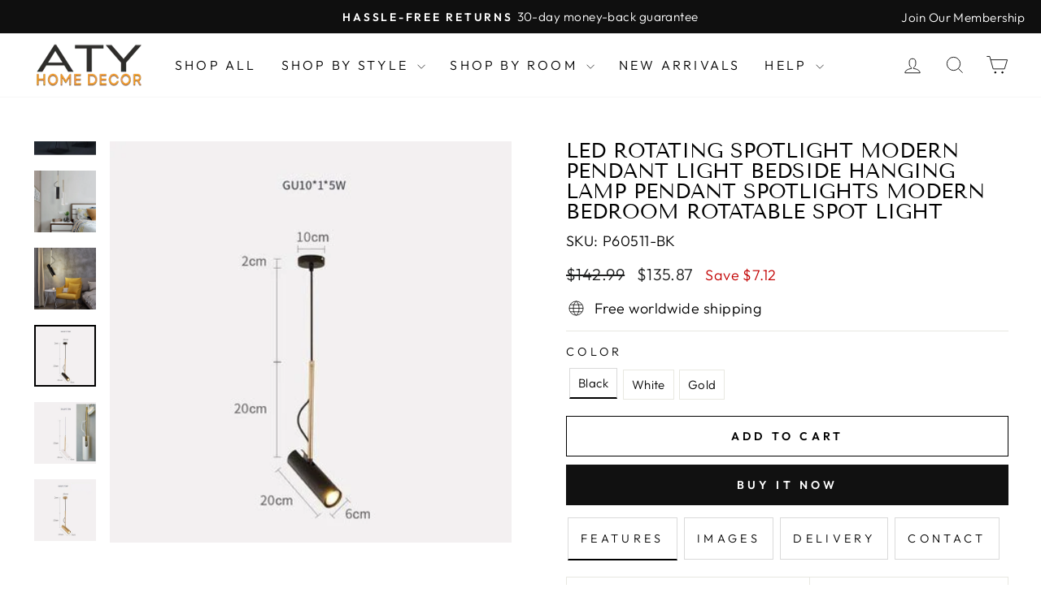

--- FILE ---
content_type: text/html; charset=utf-8
request_url: https://atyhomedecor.com/products/led-rotating-spotlight-modern-pendant-light-bedside-hanging-lamp-pendant-spotlights-modern-bedroom-rotatable-spot-light
body_size: 49858
content:
<!doctype html>
<html class="no-js" lang="en" dir="ltr">
<head>
  <!-- Meta Pixel Code -->
<script>
!function(f,b,e,v,n,t,s)
{if(f.fbq)return;n=f.fbq=function(){n.callMethod?
n.callMethod.apply(n,arguments):n.queue.push(arguments)};
if(!f._fbq)f._fbq=n;n.push=n;n.loaded=!0;n.version='2.0';
n.queue=[];t=b.createElement(e);t.async=!0;
t.src=v;s=b.getElementsByTagName(e)[0];
s.parentNode.insertBefore(t,s)}(window, document,'script',
'https://connect.facebook.net/en_US/fbevents.js');
fbq('init', '1311343499985342');
fbq('track', 'PageView');
</script>
<noscript><img height="1" width="1" style="display:none"
src="https://www.facebook.com/tr?id=1311343499985342&ev=PageView&noscript=1"
/></noscript>
<!-- End Meta Pixel Code -->
  <meta name="google-site-verification" content="2yBKr_oUKCesu-6OdC4gF7oKtQ2EfwYayHfRIvW6okw" />
  <meta charset="utf-8">
  <meta http-equiv="X-UA-Compatible" content="IE=edge,chrome=1">
  <meta name="viewport" content="width=device-width,initial-scale=1">
  <meta name="theme-color" content="#111111">
  <link rel="canonical" href="https://atyhomedecor.com/products/led-rotating-spotlight-modern-pendant-light-bedside-hanging-lamp-pendant-spotlights-modern-bedroom-rotatable-spot-light">
  <link rel="preconnect" href="https://cdn.shopify.com" crossorigin>
  <link rel="preconnect" href="https://fonts.shopifycdn.com" crossorigin>
  <link rel="dns-prefetch" href="https://productreviews.shopifycdn.com">
  <link rel="dns-prefetch" href="https://ajax.googleapis.com">
  <link rel="dns-prefetch" href="https://maps.googleapis.com">
  <link rel="dns-prefetch" href="https://maps.gstatic.com">

  <meta name="google-site-verification" content="5G2qvnIWtMz_Mu8FTS_0NTXXV2hCqXOAm-xHOF94s5U" /><link rel="shortcut icon" href="//atyhomedecor.com/cdn/shop/files/ATY_Solid_Circle_32x32.png?v=1702076763" type="image/png" /><title>LED Rotating Spotlight Modern Pendant Light Bedside Hanging Lamp Penda
&ndash; ATY Home Decor 
</title>
<meta name="description" content="Features Finish: Iron Power Source: AC Material: Metal Light Source: LED Bulbs Number of light sources: 1 Voltage: 90-260V Style: Modern Installation Type: Cord Pendant Lampshade Color: White, black, gold Lighting Area: 3-5 Square meters Base Type: GU10 Dimmable: No Bulbs Included: Yes Technics: Plated Item Type: Penda"><meta property="og:site_name" content="ATY Home Decor ">
  <meta property="og:url" content="https://atyhomedecor.com/products/led-rotating-spotlight-modern-pendant-light-bedside-hanging-lamp-pendant-spotlights-modern-bedroom-rotatable-spot-light">
  <meta property="og:title" content="LED Rotating Spotlight Modern Pendant Light Bedside Hanging Lamp Pendant Spotlights Modern Bedroom Rotatable Spot Light">
  <meta property="og:type" content="product">
  <meta property="og:description" content="Features Finish: Iron Power Source: AC Material: Metal Light Source: LED Bulbs Number of light sources: 1 Voltage: 90-260V Style: Modern Installation Type: Cord Pendant Lampshade Color: White, black, gold Lighting Area: 3-5 Square meters Base Type: GU10 Dimmable: No Bulbs Included: Yes Technics: Plated Item Type: Penda"><meta property="og:image" content="http://atyhomedecor.com/cdn/shop/products/led-rotating-spotlight-modern-pendant-light-bedside-hanging-lamp-pendant-spotlights-modern-bedroom-rotatable-spot-light-389698.jpg?v=1670779089">
    <meta property="og:image:secure_url" content="https://atyhomedecor.com/cdn/shop/products/led-rotating-spotlight-modern-pendant-light-bedside-hanging-lamp-pendant-spotlights-modern-bedroom-rotatable-spot-light-389698.jpg?v=1670779089">
    <meta property="og:image:width" content="800">
    <meta property="og:image:height" content="800"><meta name="twitter:site" content="@">
  <meta name="twitter:card" content="summary_large_image">
  <meta name="twitter:title" content="LED Rotating Spotlight Modern Pendant Light Bedside Hanging Lamp Pendant Spotlights Modern Bedroom Rotatable Spot Light">
  <meta name="twitter:description" content="Features Finish: Iron Power Source: AC Material: Metal Light Source: LED Bulbs Number of light sources: 1 Voltage: 90-260V Style: Modern Installation Type: Cord Pendant Lampshade Color: White, black, gold Lighting Area: 3-5 Square meters Base Type: GU10 Dimmable: No Bulbs Included: Yes Technics: Plated Item Type: Penda">
<style data-shopify>@font-face {
  font-family: "Tenor Sans";
  font-weight: 400;
  font-style: normal;
  font-display: swap;
  src: url("//atyhomedecor.com/cdn/fonts/tenor_sans/tenorsans_n4.966071a72c28462a9256039d3e3dc5b0cf314f65.woff2") format("woff2"),
       url("//atyhomedecor.com/cdn/fonts/tenor_sans/tenorsans_n4.2282841d948f9649ba5c3cad6ea46df268141820.woff") format("woff");
}

  @font-face {
  font-family: Outfit;
  font-weight: 300;
  font-style: normal;
  font-display: swap;
  src: url("//atyhomedecor.com/cdn/fonts/outfit/outfit_n3.8c97ae4c4fac7c2ea467a6dc784857f4de7e0e37.woff2") format("woff2"),
       url("//atyhomedecor.com/cdn/fonts/outfit/outfit_n3.b50a189ccde91f9bceee88f207c18c09f0b62a7b.woff") format("woff");
}


  @font-face {
  font-family: Outfit;
  font-weight: 600;
  font-style: normal;
  font-display: swap;
  src: url("//atyhomedecor.com/cdn/fonts/outfit/outfit_n6.dfcbaa80187851df2e8384061616a8eaa1702fdc.woff2") format("woff2"),
       url("//atyhomedecor.com/cdn/fonts/outfit/outfit_n6.88384e9fc3e36038624caccb938f24ea8008a91d.woff") format("woff");
}

  
  
</style><link href="//atyhomedecor.com/cdn/shop/t/32/assets/theme.css?v=65238430308124901601732412285" rel="stylesheet" type="text/css" media="all" />
  <link href="//atyhomedecor.com/cdn/shop/t/32/assets/custom.css?v=6340283109177044611736783974" rel="stylesheet" type="text/css" media="all" />
<style data-shopify>:root {
    --typeHeaderPrimary: "Tenor Sans";
    --typeHeaderFallback: sans-serif;
    --typeHeaderSize: 36px;
    --typeHeaderWeight: 400;
    --typeHeaderLineHeight: 1;
    --typeHeaderSpacing: 0.0em;

    --typeBasePrimary:Outfit;
    --typeBaseFallback:sans-serif;
    --typeBaseSize: 18px;
    --typeBaseWeight: 300;
    --typeBaseSpacing: 0.025em;
    --typeBaseLineHeight: 1.4;
    --typeBaselineHeightMinus01: 1.3;

    --typeCollectionTitle: 20px;

    --iconWeight: 2px;
    --iconLinecaps: miter;

    
        --buttonRadius: 0;
    

    --colorGridOverlayOpacity: 0.1;
    }

    .placeholder-content {
    background-image: linear-gradient(100deg, #ffffff 40%, #f7f7f7 63%, #ffffff 79%);
    }</style><script>
    document.documentElement.className = document.documentElement.className.replace('no-js', 'js');

    window.theme = window.theme || {};
    theme.routes = {
      home: "/",
      cart: "/cart.js",
      cartPage: "/cart",
      cartAdd: "/cart/add.js",
      cartChange: "/cart/change.js",
      search: "/search",
      predictiveSearch: "/search/suggest"
    };
    theme.strings = {
      soldOut: "Sold Out",
      unavailable: "Unavailable",
      inStockLabel: "In stock, ready to ship",
      oneStockLabel: "Low stock - [count] item left",
      otherStockLabel: "Low stock - [count] items left",
      willNotShipUntil: "Ready to ship [date]",
      willBeInStockAfter: "Back in stock [date]",
      waitingForStock: "Inventory on the way",
      savePrice: "Save [saved_amount]",
      cartEmpty: "Your cart is currently empty.",
      cartTermsConfirmation: "You must agree with the terms and conditions of sales to check out",
      searchCollections: "Collections",
      searchPages: "Pages",
      searchArticles: "Articles",
      productFrom: "from ",
      maxQuantity: "You can only have [quantity] of [title] in your cart."
    };
    theme.settings = {
      cartType: "drawer",
      isCustomerTemplate: false,
      moneyFormat: "\u003cspan class=transcy-money\u003e${{amount}}\u003c\/span\u003e",
      saveType: "dollar",
      productImageSize: "square",
      productImageCover: false,
      predictiveSearch: true,
      predictiveSearchType: null,
      predictiveSearchVendor: false,
      predictiveSearchPrice: false,
      quickView: true,
      themeName: 'Impulse',
      themeVersion: "7.4.0"
    };
  </script>

  <script>window.performance && window.performance.mark && window.performance.mark('shopify.content_for_header.start');</script><meta name="facebook-domain-verification" content="vbraoyn2gdxvs4ea72a89efugvce2c">
<meta name="facebook-domain-verification" content="kerf5684vlsd2obh6pn51224jbd1pk">
<meta name="google-site-verification" content="5G2qvnIWtMz_Mu8FTS_0NTXXV2hCqXOAm-xHOF94s5U">
<meta id="shopify-digital-wallet" name="shopify-digital-wallet" content="/22980558912/digital_wallets/dialog">
<meta name="shopify-checkout-api-token" content="d955b1edbec395e984da1f500c5207e8">
<link rel="alternate" hreflang="x-default" href="https://atyhomedecor.com/products/led-rotating-spotlight-modern-pendant-light-bedside-hanging-lamp-pendant-spotlights-modern-bedroom-rotatable-spot-light">
<link rel="alternate" hreflang="en" href="https://atyhomedecor.com/products/led-rotating-spotlight-modern-pendant-light-bedside-hanging-lamp-pendant-spotlights-modern-bedroom-rotatable-spot-light">
<link rel="alternate" hreflang="de-DE" href="https://atyhomedecor.com/de-de/products/led-rotating-spotlight-modern-pendant-light-bedside-hanging-lamp-pendant-spotlights-modern-bedroom-rotatable-spot-light">
<link rel="alternate" hreflang="fr-FR" href="https://atyhomedecor.com/fr-fr/products/led-rotating-spotlight-modern-pendant-light-bedside-hanging-lamp-pendant-spotlights-modern-bedroom-rotatable-spot-light">
<link rel="alternate" hreflang="nl-NL" href="https://atyhomedecor.com/nl-nl/products/led-rotating-spotlight-modern-pendant-light-bedside-hanging-lamp-pendant-spotlights-modern-bedroom-rotatable-spot-light">
<link rel="alternate" hreflang="de-CH" href="https://atyhomedecor.com/de-ch/products/led-rotating-spotlight-modern-pendant-light-bedside-hanging-lamp-pendant-spotlights-modern-bedroom-rotatable-spot-light">
<link rel="alternate" hreflang="it-CH" href="https://atyhomedecor.com/it-ch/products/led-rotating-spotlight-modern-pendant-light-bedside-hanging-lamp-pendant-spotlights-modern-bedroom-rotatable-spot-light">
<link rel="alternate" hreflang="fr-CH" href="https://atyhomedecor.com/fr-ch/products/led-rotating-spotlight-modern-pendant-light-bedside-hanging-lamp-pendant-spotlights-modern-bedroom-rotatable-spot-light">
<link rel="alternate" hreflang="en-ES" href="https://atyhomedecor.com/en-es/products/led-rotating-spotlight-modern-pendant-light-bedside-hanging-lamp-pendant-spotlights-modern-bedroom-rotatable-spot-light">
<link rel="alternate" hreflang="es-ES" href="https://atyhomedecor.com/es-es/products/led-rotating-spotlight-modern-pendant-light-bedside-hanging-lamp-pendant-spotlights-modern-bedroom-rotatable-spot-light">
<link rel="alternate" hreflang="en-MX" href="https://atyhomedecor.com/en-mx/products/led-rotating-spotlight-modern-pendant-light-bedside-hanging-lamp-pendant-spotlights-modern-bedroom-rotatable-spot-light">
<link rel="alternate" hreflang="es-MX" href="https://atyhomedecor.com/es-mx/products/led-rotating-spotlight-modern-pendant-light-bedside-hanging-lamp-pendant-spotlights-modern-bedroom-rotatable-spot-light">
<link rel="alternate" hreflang="nl-BE" href="https://atyhomedecor.com/nl-be/products/led-rotating-spotlight-modern-pendant-light-bedside-hanging-lamp-pendant-spotlights-modern-bedroom-rotatable-spot-light">
<link rel="alternate" hreflang="fr-BE" href="https://atyhomedecor.com/fr-be/products/led-rotating-spotlight-modern-pendant-light-bedside-hanging-lamp-pendant-spotlights-modern-bedroom-rotatable-spot-light">
<link rel="alternate" hreflang="de-BE" href="https://atyhomedecor.com/de-be/products/led-rotating-spotlight-modern-pendant-light-bedside-hanging-lamp-pendant-spotlights-modern-bedroom-rotatable-spot-light">
<link rel="alternate" hreflang="da-DK" href="https://atyhomedecor.com/da-dk/products/led-rotating-spotlight-modern-pendant-light-bedside-hanging-lamp-pendant-spotlights-modern-bedroom-rotatable-spot-light">
<link rel="alternate" hreflang="no-NO" href="https://atyhomedecor.com/no-no/products/led-rotating-spotlight-modern-pendant-light-bedside-hanging-lamp-pendant-spotlights-modern-bedroom-rotatable-spot-light">
<link rel="alternate" hreflang="de-AT" href="https://atyhomedecor.com/de-at/products/led-rotating-spotlight-modern-pendant-light-bedside-hanging-lamp-pendant-spotlights-modern-bedroom-rotatable-spot-light">
<link rel="alternate" hreflang="ar-AE" href="https://atyhomedecor.com/ar-ae/products/led-rotating-spotlight-modern-pendant-light-bedside-hanging-lamp-pendant-spotlights-modern-bedroom-rotatable-spot-light">
<link rel="alternate" hreflang="ar-SA" href="https://atyhomedecor.com/ar-sa/products/led-rotating-spotlight-modern-pendant-light-bedside-hanging-lamp-pendant-spotlights-modern-bedroom-rotatable-spot-light">
<link rel="alternate" hreflang="en-FI" href="https://atyhomedecor.com/en-fi/products/led-rotating-spotlight-modern-pendant-light-bedside-hanging-lamp-pendant-spotlights-modern-bedroom-rotatable-spot-light">
<link rel="alternate" hreflang="en-CA" href="https://atyhomedecor.com/en-ca/products/led-rotating-spotlight-modern-pendant-light-bedside-hanging-lamp-pendant-spotlights-modern-bedroom-rotatable-spot-light">
<link rel="alternate" hreflang="fr-CA" href="https://atyhomedecor.com/fr-ca/products/led-rotating-spotlight-modern-pendant-light-bedside-hanging-lamp-pendant-spotlights-modern-bedroom-rotatable-spot-light">
<link rel="alternate" hreflang="it-IT" href="https://atyhomedecor.com/it-it/products/led-rotating-spotlight-modern-pendant-light-bedside-hanging-lamp-pendant-spotlights-modern-bedroom-rotatable-spot-light">
<link rel="alternate" hreflang="en-HR" href="https://atyhomedecor.com/en-hr/products/led-rotating-spotlight-modern-pendant-light-bedside-hanging-lamp-pendant-spotlights-modern-bedroom-rotatable-spot-light">
<link rel="alternate" type="application/json+oembed" href="https://atyhomedecor.com/products/led-rotating-spotlight-modern-pendant-light-bedside-hanging-lamp-pendant-spotlights-modern-bedroom-rotatable-spot-light.oembed">
<script async="async" src="/checkouts/internal/preloads.js?locale=en-US"></script>
<link rel="preconnect" href="https://shop.app" crossorigin="anonymous">
<script async="async" src="https://shop.app/checkouts/internal/preloads.js?locale=en-US&shop_id=22980558912" crossorigin="anonymous"></script>
<script id="apple-pay-shop-capabilities" type="application/json">{"shopId":22980558912,"countryCode":"US","currencyCode":"USD","merchantCapabilities":["supports3DS"],"merchantId":"gid:\/\/shopify\/Shop\/22980558912","merchantName":"ATY Home Decor ","requiredBillingContactFields":["postalAddress","email","phone"],"requiredShippingContactFields":["postalAddress","email","phone"],"shippingType":"shipping","supportedNetworks":["visa","masterCard","amex","discover","elo","jcb"],"total":{"type":"pending","label":"ATY Home Decor ","amount":"1.00"},"shopifyPaymentsEnabled":true,"supportsSubscriptions":true}</script>
<script id="shopify-features" type="application/json">{"accessToken":"d955b1edbec395e984da1f500c5207e8","betas":["rich-media-storefront-analytics"],"domain":"atyhomedecor.com","predictiveSearch":true,"shopId":22980558912,"locale":"en"}</script>
<script>var Shopify = Shopify || {};
Shopify.shop = "atyhomedecor.myshopify.com";
Shopify.locale = "en";
Shopify.currency = {"active":"USD","rate":"1.0"};
Shopify.country = "US";
Shopify.theme = {"name":"Copy of Impulse - Live","id":144691888376,"schema_name":"Impulse","schema_version":"7.4.0","theme_store_id":857,"role":"main"};
Shopify.theme.handle = "null";
Shopify.theme.style = {"id":null,"handle":null};
Shopify.cdnHost = "atyhomedecor.com/cdn";
Shopify.routes = Shopify.routes || {};
Shopify.routes.root = "/";</script>
<script type="module">!function(o){(o.Shopify=o.Shopify||{}).modules=!0}(window);</script>
<script>!function(o){function n(){var o=[];function n(){o.push(Array.prototype.slice.apply(arguments))}return n.q=o,n}var t=o.Shopify=o.Shopify||{};t.loadFeatures=n(),t.autoloadFeatures=n()}(window);</script>
<script>
  window.ShopifyPay = window.ShopifyPay || {};
  window.ShopifyPay.apiHost = "shop.app\/pay";
  window.ShopifyPay.redirectState = null;
</script>
<script id="shop-js-analytics" type="application/json">{"pageType":"product"}</script>
<script defer="defer" async type="module" src="//atyhomedecor.com/cdn/shopifycloud/shop-js/modules/v2/client.init-shop-cart-sync_BdyHc3Nr.en.esm.js"></script>
<script defer="defer" async type="module" src="//atyhomedecor.com/cdn/shopifycloud/shop-js/modules/v2/chunk.common_Daul8nwZ.esm.js"></script>
<script type="module">
  await import("//atyhomedecor.com/cdn/shopifycloud/shop-js/modules/v2/client.init-shop-cart-sync_BdyHc3Nr.en.esm.js");
await import("//atyhomedecor.com/cdn/shopifycloud/shop-js/modules/v2/chunk.common_Daul8nwZ.esm.js");

  window.Shopify.SignInWithShop?.initShopCartSync?.({"fedCMEnabled":true,"windoidEnabled":true});

</script>
<script defer="defer" async type="module" src="//atyhomedecor.com/cdn/shopifycloud/shop-js/modules/v2/client.payment-terms_MV4M3zvL.en.esm.js"></script>
<script defer="defer" async type="module" src="//atyhomedecor.com/cdn/shopifycloud/shop-js/modules/v2/chunk.common_Daul8nwZ.esm.js"></script>
<script defer="defer" async type="module" src="//atyhomedecor.com/cdn/shopifycloud/shop-js/modules/v2/chunk.modal_CQq8HTM6.esm.js"></script>
<script type="module">
  await import("//atyhomedecor.com/cdn/shopifycloud/shop-js/modules/v2/client.payment-terms_MV4M3zvL.en.esm.js");
await import("//atyhomedecor.com/cdn/shopifycloud/shop-js/modules/v2/chunk.common_Daul8nwZ.esm.js");
await import("//atyhomedecor.com/cdn/shopifycloud/shop-js/modules/v2/chunk.modal_CQq8HTM6.esm.js");

  
</script>
<script>
  window.Shopify = window.Shopify || {};
  if (!window.Shopify.featureAssets) window.Shopify.featureAssets = {};
  window.Shopify.featureAssets['shop-js'] = {"shop-cart-sync":["modules/v2/client.shop-cart-sync_QYOiDySF.en.esm.js","modules/v2/chunk.common_Daul8nwZ.esm.js"],"init-fed-cm":["modules/v2/client.init-fed-cm_DchLp9rc.en.esm.js","modules/v2/chunk.common_Daul8nwZ.esm.js"],"shop-button":["modules/v2/client.shop-button_OV7bAJc5.en.esm.js","modules/v2/chunk.common_Daul8nwZ.esm.js"],"init-windoid":["modules/v2/client.init-windoid_DwxFKQ8e.en.esm.js","modules/v2/chunk.common_Daul8nwZ.esm.js"],"shop-cash-offers":["modules/v2/client.shop-cash-offers_DWtL6Bq3.en.esm.js","modules/v2/chunk.common_Daul8nwZ.esm.js","modules/v2/chunk.modal_CQq8HTM6.esm.js"],"shop-toast-manager":["modules/v2/client.shop-toast-manager_CX9r1SjA.en.esm.js","modules/v2/chunk.common_Daul8nwZ.esm.js"],"init-shop-email-lookup-coordinator":["modules/v2/client.init-shop-email-lookup-coordinator_UhKnw74l.en.esm.js","modules/v2/chunk.common_Daul8nwZ.esm.js"],"pay-button":["modules/v2/client.pay-button_DzxNnLDY.en.esm.js","modules/v2/chunk.common_Daul8nwZ.esm.js"],"avatar":["modules/v2/client.avatar_BTnouDA3.en.esm.js"],"init-shop-cart-sync":["modules/v2/client.init-shop-cart-sync_BdyHc3Nr.en.esm.js","modules/v2/chunk.common_Daul8nwZ.esm.js"],"shop-login-button":["modules/v2/client.shop-login-button_D8B466_1.en.esm.js","modules/v2/chunk.common_Daul8nwZ.esm.js","modules/v2/chunk.modal_CQq8HTM6.esm.js"],"init-customer-accounts-sign-up":["modules/v2/client.init-customer-accounts-sign-up_C8fpPm4i.en.esm.js","modules/v2/client.shop-login-button_D8B466_1.en.esm.js","modules/v2/chunk.common_Daul8nwZ.esm.js","modules/v2/chunk.modal_CQq8HTM6.esm.js"],"init-shop-for-new-customer-accounts":["modules/v2/client.init-shop-for-new-customer-accounts_CVTO0Ztu.en.esm.js","modules/v2/client.shop-login-button_D8B466_1.en.esm.js","modules/v2/chunk.common_Daul8nwZ.esm.js","modules/v2/chunk.modal_CQq8HTM6.esm.js"],"init-customer-accounts":["modules/v2/client.init-customer-accounts_dRgKMfrE.en.esm.js","modules/v2/client.shop-login-button_D8B466_1.en.esm.js","modules/v2/chunk.common_Daul8nwZ.esm.js","modules/v2/chunk.modal_CQq8HTM6.esm.js"],"shop-follow-button":["modules/v2/client.shop-follow-button_CkZpjEct.en.esm.js","modules/v2/chunk.common_Daul8nwZ.esm.js","modules/v2/chunk.modal_CQq8HTM6.esm.js"],"lead-capture":["modules/v2/client.lead-capture_BntHBhfp.en.esm.js","modules/v2/chunk.common_Daul8nwZ.esm.js","modules/v2/chunk.modal_CQq8HTM6.esm.js"],"checkout-modal":["modules/v2/client.checkout-modal_CfxcYbTm.en.esm.js","modules/v2/chunk.common_Daul8nwZ.esm.js","modules/v2/chunk.modal_CQq8HTM6.esm.js"],"shop-login":["modules/v2/client.shop-login_Da4GZ2H6.en.esm.js","modules/v2/chunk.common_Daul8nwZ.esm.js","modules/v2/chunk.modal_CQq8HTM6.esm.js"],"payment-terms":["modules/v2/client.payment-terms_MV4M3zvL.en.esm.js","modules/v2/chunk.common_Daul8nwZ.esm.js","modules/v2/chunk.modal_CQq8HTM6.esm.js"]};
</script>
<script>(function() {
  var isLoaded = false;
  function asyncLoad() {
    if (isLoaded) return;
    isLoaded = true;
    var urls = ["https:\/\/cdn-scripts.signifyd.com\/shopify\/script-tag.js?shop=atyhomedecor.myshopify.com","https:\/\/www.improvedcontactform.com\/icf.js?shop=atyhomedecor.myshopify.com","https:\/\/ecommplugins-scripts.trustpilot.com\/v2.1\/js\/header.min.js?settings=eyJrZXkiOiJIWEIxWDNoZ21GVVNYMGkxIn0=\u0026shop=atyhomedecor.myshopify.com","https:\/\/ecommplugins-trustboxsettings.trustpilot.com\/atyhomedecor.myshopify.com.js?settings=1719250081133\u0026shop=atyhomedecor.myshopify.com","https:\/\/cdn.enhencer.com\/scripts\/shopify_v2.js?token=666074d46282149ceeefbddb\u0026shop=atyhomedecor.myshopify.com"];
    for (var i = 0; i < urls.length; i++) {
      var s = document.createElement('script');
      s.type = 'text/javascript';
      s.async = true;
      s.src = urls[i];
      var x = document.getElementsByTagName('script')[0];
      x.parentNode.insertBefore(s, x);
    }
  };
  if(window.attachEvent) {
    window.attachEvent('onload', asyncLoad);
  } else {
    window.addEventListener('load', asyncLoad, false);
  }
})();</script>
<script id="__st">var __st={"a":22980558912,"offset":-21600,"reqid":"e8118afa-fedd-4dad-a643-c7e651c46fbc-1769031505","pageurl":"atyhomedecor.com\/products\/led-rotating-spotlight-modern-pendant-light-bedside-hanging-lamp-pendant-spotlights-modern-bedroom-rotatable-spot-light","u":"6cc1b54bc483","p":"product","rtyp":"product","rid":4250243039369};</script>
<script>window.ShopifyPaypalV4VisibilityTracking = true;</script>
<script id="captcha-bootstrap">!function(){'use strict';const t='contact',e='account',n='new_comment',o=[[t,t],['blogs',n],['comments',n],[t,'customer']],c=[[e,'customer_login'],[e,'guest_login'],[e,'recover_customer_password'],[e,'create_customer']],r=t=>t.map((([t,e])=>`form[action*='/${t}']:not([data-nocaptcha='true']) input[name='form_type'][value='${e}']`)).join(','),a=t=>()=>t?[...document.querySelectorAll(t)].map((t=>t.form)):[];function s(){const t=[...o],e=r(t);return a(e)}const i='password',u='form_key',d=['recaptcha-v3-token','g-recaptcha-response','h-captcha-response',i],f=()=>{try{return window.sessionStorage}catch{return}},m='__shopify_v',_=t=>t.elements[u];function p(t,e,n=!1){try{const o=window.sessionStorage,c=JSON.parse(o.getItem(e)),{data:r}=function(t){const{data:e,action:n}=t;return t[m]||n?{data:e,action:n}:{data:t,action:n}}(c);for(const[e,n]of Object.entries(r))t.elements[e]&&(t.elements[e].value=n);n&&o.removeItem(e)}catch(o){console.error('form repopulation failed',{error:o})}}const l='form_type',E='cptcha';function T(t){t.dataset[E]=!0}const w=window,h=w.document,L='Shopify',v='ce_forms',y='captcha';let A=!1;((t,e)=>{const n=(g='f06e6c50-85a8-45c8-87d0-21a2b65856fe',I='https://cdn.shopify.com/shopifycloud/storefront-forms-hcaptcha/ce_storefront_forms_captcha_hcaptcha.v1.5.2.iife.js',D={infoText:'Protected by hCaptcha',privacyText:'Privacy',termsText:'Terms'},(t,e,n)=>{const o=w[L][v],c=o.bindForm;if(c)return c(t,g,e,D).then(n);var r;o.q.push([[t,g,e,D],n]),r=I,A||(h.body.append(Object.assign(h.createElement('script'),{id:'captcha-provider',async:!0,src:r})),A=!0)});var g,I,D;w[L]=w[L]||{},w[L][v]=w[L][v]||{},w[L][v].q=[],w[L][y]=w[L][y]||{},w[L][y].protect=function(t,e){n(t,void 0,e),T(t)},Object.freeze(w[L][y]),function(t,e,n,w,h,L){const[v,y,A,g]=function(t,e,n){const i=e?o:[],u=t?c:[],d=[...i,...u],f=r(d),m=r(i),_=r(d.filter((([t,e])=>n.includes(e))));return[a(f),a(m),a(_),s()]}(w,h,L),I=t=>{const e=t.target;return e instanceof HTMLFormElement?e:e&&e.form},D=t=>v().includes(t);t.addEventListener('submit',(t=>{const e=I(t);if(!e)return;const n=D(e)&&!e.dataset.hcaptchaBound&&!e.dataset.recaptchaBound,o=_(e),c=g().includes(e)&&(!o||!o.value);(n||c)&&t.preventDefault(),c&&!n&&(function(t){try{if(!f())return;!function(t){const e=f();if(!e)return;const n=_(t);if(!n)return;const o=n.value;o&&e.removeItem(o)}(t);const e=Array.from(Array(32),(()=>Math.random().toString(36)[2])).join('');!function(t,e){_(t)||t.append(Object.assign(document.createElement('input'),{type:'hidden',name:u})),t.elements[u].value=e}(t,e),function(t,e){const n=f();if(!n)return;const o=[...t.querySelectorAll(`input[type='${i}']`)].map((({name:t})=>t)),c=[...d,...o],r={};for(const[a,s]of new FormData(t).entries())c.includes(a)||(r[a]=s);n.setItem(e,JSON.stringify({[m]:1,action:t.action,data:r}))}(t,e)}catch(e){console.error('failed to persist form',e)}}(e),e.submit())}));const S=(t,e)=>{t&&!t.dataset[E]&&(n(t,e.some((e=>e===t))),T(t))};for(const o of['focusin','change'])t.addEventListener(o,(t=>{const e=I(t);D(e)&&S(e,y())}));const B=e.get('form_key'),M=e.get(l),P=B&&M;t.addEventListener('DOMContentLoaded',(()=>{const t=y();if(P)for(const e of t)e.elements[l].value===M&&p(e,B);[...new Set([...A(),...v().filter((t=>'true'===t.dataset.shopifyCaptcha))])].forEach((e=>S(e,t)))}))}(h,new URLSearchParams(w.location.search),n,t,e,['guest_login'])})(!0,!0)}();</script>
<script integrity="sha256-4kQ18oKyAcykRKYeNunJcIwy7WH5gtpwJnB7kiuLZ1E=" data-source-attribution="shopify.loadfeatures" defer="defer" src="//atyhomedecor.com/cdn/shopifycloud/storefront/assets/storefront/load_feature-a0a9edcb.js" crossorigin="anonymous"></script>
<script crossorigin="anonymous" defer="defer" src="//atyhomedecor.com/cdn/shopifycloud/storefront/assets/shopify_pay/storefront-65b4c6d7.js?v=20250812"></script>
<script data-source-attribution="shopify.dynamic_checkout.dynamic.init">var Shopify=Shopify||{};Shopify.PaymentButton=Shopify.PaymentButton||{isStorefrontPortableWallets:!0,init:function(){window.Shopify.PaymentButton.init=function(){};var t=document.createElement("script");t.src="https://atyhomedecor.com/cdn/shopifycloud/portable-wallets/latest/portable-wallets.en.js",t.type="module",document.head.appendChild(t)}};
</script>
<script data-source-attribution="shopify.dynamic_checkout.buyer_consent">
  function portableWalletsHideBuyerConsent(e){var t=document.getElementById("shopify-buyer-consent"),n=document.getElementById("shopify-subscription-policy-button");t&&n&&(t.classList.add("hidden"),t.setAttribute("aria-hidden","true"),n.removeEventListener("click",e))}function portableWalletsShowBuyerConsent(e){var t=document.getElementById("shopify-buyer-consent"),n=document.getElementById("shopify-subscription-policy-button");t&&n&&(t.classList.remove("hidden"),t.removeAttribute("aria-hidden"),n.addEventListener("click",e))}window.Shopify?.PaymentButton&&(window.Shopify.PaymentButton.hideBuyerConsent=portableWalletsHideBuyerConsent,window.Shopify.PaymentButton.showBuyerConsent=portableWalletsShowBuyerConsent);
</script>
<script>
  function portableWalletsCleanup(e){e&&e.src&&console.error("Failed to load portable wallets script "+e.src);var t=document.querySelectorAll("shopify-accelerated-checkout .shopify-payment-button__skeleton, shopify-accelerated-checkout-cart .wallet-cart-button__skeleton"),e=document.getElementById("shopify-buyer-consent");for(let e=0;e<t.length;e++)t[e].remove();e&&e.remove()}function portableWalletsNotLoadedAsModule(e){e instanceof ErrorEvent&&"string"==typeof e.message&&e.message.includes("import.meta")&&"string"==typeof e.filename&&e.filename.includes("portable-wallets")&&(window.removeEventListener("error",portableWalletsNotLoadedAsModule),window.Shopify.PaymentButton.failedToLoad=e,"loading"===document.readyState?document.addEventListener("DOMContentLoaded",window.Shopify.PaymentButton.init):window.Shopify.PaymentButton.init())}window.addEventListener("error",portableWalletsNotLoadedAsModule);
</script>

<script type="module" src="https://atyhomedecor.com/cdn/shopifycloud/portable-wallets/latest/portable-wallets.en.js" onError="portableWalletsCleanup(this)" crossorigin="anonymous"></script>
<script nomodule>
  document.addEventListener("DOMContentLoaded", portableWalletsCleanup);
</script>

<link id="shopify-accelerated-checkout-styles" rel="stylesheet" media="screen" href="https://atyhomedecor.com/cdn/shopifycloud/portable-wallets/latest/accelerated-checkout-backwards-compat.css" crossorigin="anonymous">
<style id="shopify-accelerated-checkout-cart">
        #shopify-buyer-consent {
  margin-top: 1em;
  display: inline-block;
  width: 100%;
}

#shopify-buyer-consent.hidden {
  display: none;
}

#shopify-subscription-policy-button {
  background: none;
  border: none;
  padding: 0;
  text-decoration: underline;
  font-size: inherit;
  cursor: pointer;
}

#shopify-subscription-policy-button::before {
  box-shadow: none;
}

      </style>

<script>window.performance && window.performance.mark && window.performance.mark('shopify.content_for_header.end');</script>

  <script src="//atyhomedecor.com/cdn/shop/t/32/assets/vendor-scripts-v11.js" defer="defer"></script><link rel="stylesheet" href="//atyhomedecor.com/cdn/shop/t/32/assets/country-flags.css"><script src="//atyhomedecor.com/cdn/shop/t/32/assets/theme.js?v=66447858802808184731725352701" defer="defer"></script>

<script>
    
    
    
    
    var gsf_conversion_data = {page_type : 'product', event : 'view_item', data : {product_data : [{variant_id : 30675246645385, product_id : 4250243039369, name : "LED Rotating Spotlight Modern Pendant Light Bedside Hanging Lamp Pendant Spotlights Modern Bedroom Rotatable Spot Light", price : "135.87", currency : "USD", sku : "P60511-BK", brand : "ATY Home Decor", variant : "Black", category : "Pendant Light", quantity : "482" }], total_price : "135.87", shop_currency : "USD"}};
    
</script><script async src='https://storage.googleapis.com/gsf-scripts/global-remarketing/atyhomedecor.js?shop=atyhomedecor.myshopify.com&_=1702491305'></script>
<!-- BEGIN app block: shopify://apps/langify/blocks/langify/b50c2edb-8c63-4e36-9e7c-a7fdd62ddb8f --><!-- BEGIN app snippet: ly-switcher-factory -->




<style>
  .ly-switcher-wrapper.ly-hide, .ly-recommendation.ly-hide, .ly-recommendation .ly-submit-btn {
    display: none !important;
  }

  #ly-switcher-factory-template {
    display: none;
  }


  
</style>


<template id="ly-switcher-factory-template">
<div data-breakpoint="" class="ly-switcher-wrapper ly-breakpoint-1 fixed bottom_right ly-hide" style="font-size: 14px; margin: 0px 0px; "><div data-dropup="false" onclick="langify.switcher.toggleSwitcherOpen(this)" class="ly-languages-switcher ly-custom-dropdown-switcher ly-bright-theme" style=" margin: 0px 0px;">
          <span role="button" tabindex="0" aria-label="Selected language: English" aria-expanded="false" aria-controls="languagesSwitcherList-1" class="ly-custom-dropdown-current" style="background: #ffffff; color: #000000;  "><i class="ly-icon ly-flag-icon ly-flag-icon-en en "></i><span class="ly-custom-dropdown-current-inner ly-custom-dropdown-current-inner-text">English
</span>
<div aria-hidden="true" class="ly-arrow ly-arrow-black stroke" style="vertical-align: middle; width: 14.0px; height: 14.0px;">
        <svg xmlns="http://www.w3.org/2000/svg" viewBox="0 0 14.0 14.0" height="14.0px" width="14.0px" style="position: absolute;">
          <path d="M1 4.5 L7.0 10.5 L13.0 4.5" fill="transparent" stroke="#000000" stroke-width="1px"/>
        </svg>
      </div>
          </span>
          <ul id="languagesSwitcherList-1" role="list" class="ly-custom-dropdown-list ly-is-open ly-bright-theme" style="background: #ffffff; color: #000000; "><li key="en" style="color: #000000;  margin: 0px 0px;" tabindex="-1">
                  <a class="ly-custom-dropdown-list-element ly-languages-switcher-link ly-bright-theme"
                    href="#"
                      data-language-code="en"

                    
                    data-ly-locked="true" rel="nofollow"><i class="ly-icon ly-flag-icon ly-flag-icon-en"></i><span class="ly-custom-dropdown-list-element-right">English</span></a>
                </li></ul>
        </div></div>
</template><link rel="preload stylesheet" href="https://cdn.shopify.com/extensions/019a5e5e-a484-720d-b1ab-d37a963e7bba/extension-langify-79/assets/langify-flags.css" as="style" media="print" onload="this.media='all'; this.onload=null;"><!-- END app snippet -->

<script>
  var langify = window.langify || {};
  var customContents = {};
  var customContents_image = {};
  var langifySettingsOverwrites = {};
  var defaultSettings = {
    debug: false,               // BOOL : Enable/disable console logs
    observe: true,              // BOOL : Enable/disable the entire mutation observer (off switch)
    observeLinks: false,
    observeImages: true,
    observeCustomContents: true,
    maxMutations: 5,
    timeout: 100,               // INT : Milliseconds to wait after a mutation, before the next mutation event will be allowed for the element
    linksBlacklist: [],
    usePlaceholderMatching: false
  };

  if(langify.settings) { 
    langifySettingsOverwrites = Object.assign({}, langify.settings);
    langify.settings = Object.assign(defaultSettings, langify.settings); 
  } else { 
    langify.settings = defaultSettings; 
  }

  langify.settings.theme = null;
  langify.settings.switcher = null;
  if(langify.settings.switcher === null) {
    langify.settings.switcher = {};
  }
  langify.settings.switcher.customIcons = null;

  langify.locale = langify.locale || {
    country_code: "US",
    language_code: "en",
    currency_code: null,
    primary: true,
    iso_code: "en",
    root_url: "\/",
    language_id: "ly173685",
    shop_url: "https:\/\/atyhomedecor.com",
    domain_feature_enabled: {"atyhomedecor.myshopify.com":[],"atyhomedecor.com":{"ar":{"host":"https:\/\/atyhomedecor.myshopify.com","root_url":"\/ar"}}},
    languages: [{
        iso_code: "en",
        root_url: "\/",
        domain: null,
      },]
  };

  langify.localization = {
    available_countries: ["Australia","Austria","Azerbaijan","Bahrain","Belgium","Brazil","Canada","Croatia","Cyprus","Czechia","Denmark","Finland","France","Germany","Greece","Greenland","Guernsey","Hungary","Iceland","Ireland","Italy","Japan","Jordan","Kuwait","Latvia","Lithuania","Luxembourg","Malaysia","Mexico","Netherlands","New Zealand","Norway","Poland","Portugal","Qatar","Saudi Arabia","Singapore","South Africa","South Korea","Spain","Sweden","Switzerland","Türkiye","Ukraine","United Arab Emirates","United Kingdom","United States"],
    available_languages: [{"shop_locale":{"locale":"en","enabled":true,"primary":true,"published":true}}],
    country: "United States",
    language: {"shop_locale":{"locale":"en","enabled":true,"primary":true,"published":true}},
    market: {
      handle: "us",
      id: 45351160,
      metafields: {"error":"json not allowed for this object"},
    }
  };

  // Disable link correction ALWAYS on languages with mapped domains
  
  if(langify.locale.root_url == '/') {
    langify.settings.observeLinks = false;
  }


  function extractImageObject(val) {
  if (!val || val === '') return false;

  // Handle src-sets (e.g., "image_600x600.jpg 1x, image_1200x1200.jpg 2x")
  if (val.search(/([0-9]+w?h?x?,)/gi) > -1) {
    val = val.split(/([0-9]+w?h?x?,)/gi)[0];
  }

  const hostBegin = val.indexOf('//') !== -1 ? val.indexOf('//') : 0;
  const hostEnd = val.lastIndexOf('/') + 1;
  const host = val.substring(hostBegin, hostEnd);
  let afterHost = val.substring(hostEnd);

  // Remove query/hash fragments
  afterHost = afterHost.split('#')[0].split('?')[0];

  // Extract name before any Shopify modifiers or file extension
  // e.g., "photo_600x600_crop_center@2x.jpg" → "photo"
  const name = afterHost.replace(
    /(_[0-9]+x[0-9]*|_{width}x|_{size})?(_crop_(top|center|bottom|left|right))?(@[0-9]*x)?(\.progressive)?(\.(png\.jpg|jpe?g|png|gif|webp))?$/i,
    ''
  );

  // Extract file extension (if any)
  let type = '';
  const match = afterHost.match(/\.(png\.jpg|jpe?g|png|gif|webp)$/i);
  if (match) {
    type = match[1].replace('png.jpg', 'jpg'); // fix weird double-extension cases
  }

  // Clean file name with extension or suffixes normalized
  const file = afterHost.replace(
    /(_[0-9]+x[0-9]*|_{width}x|_{size})?(_crop_(top|center|bottom|left|right))?(@[0-9]*x)?(\.progressive)?(\.(png\.jpg|jpe?g|png|gif|webp))?$/i,
    type ? '.' + type : ''
  );

  return { host, name, type, file };
}



  /* Custom Contents Section*/
  var customContents = {};

  // Images Section
  

</script><link rel="preload stylesheet" href="https://cdn.shopify.com/extensions/019a5e5e-a484-720d-b1ab-d37a963e7bba/extension-langify-79/assets/langify-lib.css" as="style" media="print" onload="this.media='all'; this.onload=null;"><!-- END app block --><!-- BEGIN app block: shopify://apps/proviews-product-reviews-q-a/blocks/core-snippet/12149a28-b683-4ed7-84d2-9d5b9721e861 --><script data-cfasync='false' id='prorw_settings_script' > var prorwJsLodeCalled = 0; window.prorwSettings = { "pagination": "10", "is_country_name_active": "0", "is_flag_active": "0", "verified_badge_placement": "left-of-reviewer-name", "metafields_version": "v-1762257178", "reply_name": "atyhomedecor.myshopify.com", "is_mysql": "1", "shop_domain_prefix": "atyhomedecor", "footer": "1", "autopublish": "0", "autopublish_minimum_rating": "5", "autopublish_question": "1", "review_dates": "1", "review_date_options": "", "ask_questions": "0", "widget_reviewer_name_as_initial": "", "custome_icon_format": "all_initials", "disable_web_reviews": "0", "widget_title": "Product Reviews", "widget_open_review_form_title": "Write a review", "widget_open_form_text": "Write a review", "widget_review_sort_by_title": "Sort By:", "is_active_review_recommend_product_text": "Do you recommend this product?", "is_active_review_recommend_product_yes_label": "Yes", "is_active_review_recommend_product_no_label": "No", "widget_review_vote_helpful_message": "Was this review helpful?", "widget_question_vote_helpful_message": "Was this question helpful?", "widget_question_sort_by_title": "Sort By:", "widget_review_tab_title": "Reviews", "widget_question_tab_title": "Questions", "widget_open_question_form_title": "Ask A Question", "widget_close_form_text": "Cancel", "widget_open_question_form_text": "Ask a Question", "widget_close_question_form_text": "Cancel", "widget_refresh_page_text": "Refresh page", "widget_summary_text": "Based on [!number_of_reviews!] review(s)", "widget_no_review_text": "No reviews yet", "widget_name_field_text": "Name", "widget_verified_name_field_text": "Verified Name (public)", "widget_name_placeholder_text": "Enter your name (public)", "widget_required_field_error_text": "This field is required.", "widget_review_title_field_error_text": "This field is required.", "widget_email_field_text": "Email", "widget_verified_email_field_text": "Verified Email (private, can''t change)", "widget_email_placeholder_text": "Enter your email (private)", "widget_email_field_error_text": "Please enter a valid email address.", "widget_rating_field_text": "Rating", "widget_rating_field_error_text": "This field is required", "widget_review_title_field_text": "Review Title", "widget_review_title_placeholder_text": "Give your review a title", "widget_review_body_field_text": "Review", "widget_review_body_placeholder_text": "Write your comments here", "widget_review_body_error_text": "This field is required", "widget_pictures_field_text": "Picture", "widget_submit_review_text": "Submit Review", "widget_submit_verified_review_text": "Submit Verified Review", "widget_submit_success_msg_with_auto_publish": "Thank you for submitting your review! Please refresh the page in a few moments to see your review.", "widget_submit_success_msg_no_auto_publish": "Thank you for submitting your review! Your review will be published as soon as it is approved by the shop administrator.", "question_success_message": "Thank you for submitting your question! Your question will be published as soon as it is approved by the shop admin.", "widget_show_default_reviews_out_of_total_text": "Showing [!n_reviews_shown!] out of [!n_reviews!] reviews.", "widget_show_all_link_text": "Show all", "widget_show_less_link_text": "Show less", "widget_author_said_text": "[!reviewer_name!] said:", "widget_days_text": "[!n!] days ago", "widget_weeks_text": "[!n!] week(s) ago", "widget_months_text": "[!n!] month(s) ago", "widget_years_text": "[!n!] year(s) ago", "widget_yesterday_text": "Yesterday", "widget_today_text": "Today", "widget_replied_text": "[!shop_name!] replied:", "widget_read_more_text": "Read more", "widget_rating_filter_color": "#fbcd0a", "widget_rating_filter_see_all_text": "See all reviews", "widget_sorting_most_recent_text": "Most Recent", "widget_sorting_highest_rating_text": "Highest Rating", "widget_sorting_lowest_rating_text": "Lowest Rating", "widget_sorting_with_pictures_text": "With Pictures", "widget_star_color": "#ffc800", "verified_badge_text": "Verified", "verified_badge_bg_color": "", "verified_badge_text_color": "", "widget_review_max_height": "0", "widget_hide_border": "0", "all_reviews_include_out_of_store_products": "false", "all_reviews_out_of_store_text": "(out of store)", "all_reviews_pagination": "100", "all_reviews_product_name_prefix_text": "about", "enable_review_pictures": "0", "widget_theme": "default", "badge_no_review_text": "No reviews", "badge_n_reviews_text": "[!n!] review(s)", "badge_star_color": "#ffa500", "hide_badge_preview_if_no_reviews": "0", "badge_hide_text": "0", "enforce_center_preview_badge": "0", "hide_answers": "false", "is_active_review_votes": "1", "review_votes_success_message": "Thank you for submitting your vote", "review_votes_error_message": "You have already submitted your vote", "review_social_media_share": "0", "review_social_media_facebook": "0", "review_social_media_twitter": "0", "review_social_media_linkedin": "0", "review_social_media_pinterest": "0", "prorw_review_read_more_color": "#484a63", "container_max_width": "", "is_active_questions_votes": "1", "questions_votes_success_message": "Thank you for submitting your vote", "questions_votes_error_message": "You have already submitted your vote", "review_pictures_max_width": "75", "questions_social_media_share": "1", "questions_social_media_facebook": "1", "questions_social_media_twitter": "1", "questions_social_media_linkedin": "1", "questions_social_media_pinterest": "1", "error_message_color": "#9c1f1f", "success_message_color": "#348234", "response_message_time": "60", "max_image_size": "5", "max_video_size": "25", "max_image_item": "5", "max_video_item": "1", "widget_themes_id": "1", "is_active_widget_popup_call": "0", "is_all_active_widget_popup_call": "0", "widget_question_name_field_text": "Name", "widget_question_email_field_text": "Email", "widget_question_body_field_text": "Question", "widget_question_name_placeholder_text": "Enter your Name", "widget_question_email_placeholder_text": "name@example.com", "widget_question_body_placeholder_text": "Write your question here", "widget_question_name_field_error_text": "The field is required", "widget_question_email_field_error_text": "The field is required", "widget_question_body_error_text": "The field is required", "widget_submit_question_text": "Submit Question", "widget_question_close_form_text": "Cancel", "load_more_button_text": "Show More Reviews", "reviews_carousel_title": "What Our Customers Say", "reviews_carousel_limit": "20", "reviews_carousel_visible_limit": "3", "enable_rewards": "0", "enable_reviews": "1", "enable_ask_question": "1", "is_reviews_carousel_active": "1", "is_reviews_carousel_autoplay_active": "0", "is_preview_badge_active": "1", "is_all_reviews_list_active": "1", "is_all_site_reviews_list_active": "0", "is_product_page_active": "1", "is_verified_reviews_badge_active": "0", "is_review_sort_by_active": "1", "is_review_sort_by_with_photos_active": "1", "is_review_sort_by_recent_active": "1", "is_review_sort_by_highest_rating_active": "1", "is_review_sort_by_lowest_rating_active": "1", "is_review_sort_by_most_votes_active": "1", "is_review_sort_by_least_votes_active": "1", "is_ai_review_summary_active": "0", "is_question_sort_by_active": "1", "is_question_sort_by_recent_active": "1", "is_question_sort_by_most_votes_active": "1", "is_question_sort_by_least_votes_active": "1", "review_sort_by_label_with_photos_active": "With Attachments", "review_sort_by_label_recent_active": "Most Recent", "review_sort_by_label_highest_rating_active": "Highest Rating", "review_sort_by_label_lowest_rating_active": "Lowest Rating", "review_sort_by_label_most_votes_active": "Most Votes", "review_sort_by_label_least_votes_active": "Least Votes", "question_sort_by_label_recent_active": "Most Recent", "question_sort_by_label_most_votes_active": "Most Votes", "question_sort_by_label_least_votes_active": "Least Votes", "widget_no_question_text": "Ask your Question about this item", "widget_be_first_review_text": "Be the first to review this item", "reviews_error_message": "Sorry, something went wrong. Please try again after sometime.", "question_error_message": "Sorry, something went wrong. Please try again after sometime.", "theme_colour": "#d1bc90", "custome_icon_format": "all_initials", "custome_icon_format_custom_color": "#323133", "custome_icon_format_random_color": "", "custome_icon_format_random_luminosity": "", "default_form_rating": "5", "default_review_sort_by": "", "widget_form_attachments_title": "Select Files to Upload Photo & Video", "widget_form_attachments_message": "[!n_number_photos!] Photos of each upto [!n_size_photos!]MB and [!n_number_video!] video upto [!n_size_video!]MB", "enable_site_review": "0", "is_active_inappropriate": "0", "inappropriate_text": "Report as inappropriate", "inappropriate_success_text": "This review has been reported", "is_site_reviews_carousel_autoplay_active": "0", "is_site_reviews_carousel_active": "0", "site_reviews_carousel_title": "Shop Reviews", "site_reviews_carousel_limit": "20", "site_reviews_carousel_visible_limit": "2", "is_active_tabindex": "0", "question_badge_hide_text": "0", "badge_no_question_text": "No question", "badge_n_question_text": "[!n!] question(s)", "hide_badge_preview_if_no_question": "0", "is_question_preview_badge_active": "0", "question_validate_form_focus": "0", "review_validate_form_focus": "0", "is_reviews_drawer_active": "0", "is_site_review_drawer_active": "0", "drawer_theme": "classic", "drawer_side": "left", "drawer_visibility": "desktop,mobile", "cta_text": "", "cta_url": "", "is_reviews_popup_active": "0", "popup_theme": "vertical", "popup_position": "left", "popup_visibility": "desktop,mobile", "prorw_moblie_window_width": "992", "is_not_sticky": "0", "drawer_theme_title": "Reviews", "drawer_notification_title": "What Our Customers Say", "title_character_limit": "200", "body_character_limit": "2000", "name_character_limit": "50", "email_character_limit": "100", "custom_forms_textbox_character_limit": "100", "custom_forms_textarea_character_limit": "500", "widget_form_anonymous_review_text": "Would you like to submit this review anonymously?", "is_enable_anonymous_reviewer" : "0", "show_all_reviews" : "0" }; </script><script data-cfasync="false" id="prorw_customize_script"> window.prorwCustomize =[];</script>

<link rel="dns-prefetch" href="https://cdn.simprosysapps.com">
<link rel="dns-prefetch" href="https://spr.simprosysapps.com">
<style class="prorw-temp-hide-style">.prorw-widg, .prorw-revi-badge{ display: block !important }</style>
<script type="text/javascript">
var iscssURL = '0';
var isTVActive = '1';
var widgetID= '1';
window.prorwCoreSnippet = 1;
var prorwJsLodeCalled   = 0;

window.prorwIsScriptTags = 0;
var prorwIsScriptTags = 0;


var assets_version          = "v-1762257197";
var query_string_date_tiem  = "v-1762257197";
var query_string_date_tiem  = "v-1762257197";
var shop_domain             = "atyhomedecor";
var prorw_javascript_v2_url = "atyhomedecor-prorw.js";
var prorw_ti = 0;

        
    var prorw_tt = setInterval(function () {
        var prorw_crcd = document.getElementById("prorw_core_reviews_container_data");
        if (prorw_ti >= 20 || prorw_crcd ) {            
          if(prorw_crcd) {            
              prorw_crcd.classList.add("prorw-revi-widg");
              prorw_crcd.innerHTML = `      <!-- BEGIN app snippet: proviews_widget --><div prorw-data-type="extensions" style="display:none" id="prorw_reviews_container_data" class="prorw-container prorw-extensions-container prorw-wide-container prorw__reviews-container prorw_reviews_container_data " >  <!-- Proviews Widget Start -->  <div aria-hidden="true" class="prorw-hide prorw_current_product_info" type="hidden" id="prorw_current_product_info" data-prorw-shop-name="ATY Home Decor " data-prorw-product-url="https://atyhomedecor.com/products/led-rotating-spotlight-modern-pendant-light-bedside-hanging-lamp-pendant-spotlights-modern-bedroom-rotatable-spot-light" data-prorw-product-title="LED Rotating Spotlight Modern Pendant Light Bedside Hanging Lamp Pendant Spotlights Modern Bedroom Rotatable Spot Light" data-prorw-product-type="Pendant Light" data-prorw-product-id="4250243039369" name="prorw_current_product_info" ></div>  <h2 class="prorw-heading prorw_reviews_widget_title" id= "prorw_reviews_widget_title">Customer Reviews</h2>  <div aria-hidden="true" class="prorw-messages">    <div aria-hidden="true" class="prorw-thank-you">      <h3 aria-hidden="true" class="prorw_user_reply_message" id="prorw_user_reply_message">Thank you for submitting your review</h3>    </div>  </div>  <div id="prorw_review_summary" class="prorw-summary-header prorw_review_summary">    <div id="prorw_review_summary_calculation_review" class="prorw_review_summary_calculation_review prorw_review_summary_calculation_bar">       <div class="prorw-summary" id="prorw__review_summary"> <span class="prorw-starrating prorw-summary-starrating"> <span class="prorw-caption" > <span id="prorw_reviews_widget_summary_text" data-count="1 " data-average-ratings ="5.0" class="prorw-base-rating" tabindex="0">Based on 1 reviews</span> <span class="prorw-total-rating" tabindex="0">5.0/<div class="prorw-total-rating-small" tabindex="0">5</div></span> <div class='prorw-rating-bar prorw-summary-rating__row prorw-summary-rating__clear-filter' data-rating=null></div> </span> <i class='prorw-icon prorw-fa-star'></i><i class='prorw-icon prorw-fa-star'></i><i class='prorw-icon prorw-fa-star'></i><i class='prorw-icon prorw-fa-star'></i><i class='prorw-icon prorw-fa-star'></i> </span></div><div class="prorw-summary-ratings" data-count="11" style="" id="prorw__review_ratings_summary"> <div class="prorw-rating"> <div class="prorw-title-rating"><i class="prorw-icon prorw-fa-star"></i> 5</div> <div class="prorw-rating-bar prorw__data_rating_bar" data-rating='5' data-rating-count='1'> <div class="prorw-rating-bar-prosess" style="width:100%;" data-rating="100%">&nbsp;</div> </div> <span class="prorw-count-rate">(1)</span> </div> <div class="prorw-rating"> <div class="prorw-title-rating"><i class="prorw-icon prorw-fa-star"></i> 4</div> <div class="prorw-rating-bar prorw__data_rating_bar" data-rating='4' data-rating-count='0'> <div class="prorw-rating-bar-prosess" style="width:0%;" data-rating="0%">&nbsp;</div> </div> <div class="prorw-count-rate">(0)</div> </div> <div class="prorw-rating"> <div class="prorw-title-rating"><i class="prorw-icon prorw-fa-star"></i> 3</div> <div class="prorw-rating-bar prorw__data_rating_bar" data-rating='3' data-rating-count='0'> <div class="prorw-rating-bar-prosess" style="width:0%;" data-rating="0%">&nbsp;</div> </div> <div class="prorw-count-rate">(0)</div> </div> <div class="prorw-rating"> <div class="prorw-title-rating"><i class="prorw-icon prorw-fa-star"></i> 2</div> <div class="prorw-rating-bar prorw__data_rating_bar" data-rating='2' data-rating-count='0'> <div class="prorw-rating-bar-prosess" style="width:0%;" data-rating="0%">&nbsp;</div> </div> <div class="prorw-count-rate">(0)</div> </div> <div class="prorw-rating"> <div class="prorw-title-rating"><i class="prorw-icon prorw-fa-star"></i> 1</div> <div class="prorw-rating-bar prorw__data_rating_bar" data-rating='1' data-rating-count='0'> <div class="prorw-rating-bar-prosess" style="width:0%;" data-rating="0 %">&nbsp;</div> </div> <div class="prorw-count-rate">(0)</div> </div></div>      </div>    <div id="prorw_review_summary_actions" class="prorw-summary-actions prorw_review_summary_actions">      <div class="prorw-review-header-images-actions prorw_review_summary_actions_filters" id="prorw_review_summary_actions_filters"></div>      <div class="prorw-button-header-actions prorw_review_summary_actions_buttons" id="prorw_review_summary_actions_buttons">        <button type="button" class="prorw-summary-actions-newreview prorw_review_summary_action_write_review" id="prorw_review_summary_action_write_review">Write a Review</button>        <button type="button" class="prorw-summary-actions-newquestion prorw_review_summary_action_write_question" id="prorw_review_summary_action_write_question" style="">Ask a Question</button>      </div>    </div>  </div>    <div id="prorw_content" class="prorw_content prorw-content">     <div id="prorw_tabmenu_container" class="prorw_tabmenu_container prorw-tabmenu-container">      <ul id="prorw_tabs_menu" class="prorw_tabs_menu prorw-tabs-menu" data-prorw-default-tab="prorw_reviews_tab" >        <li tabindex="0" class="prorw_reviews_tab prorw-tabs-menu-links active" data-prorw-content="prorw_reviews_container" id="prorw_reviews_tab" data-type="reviews" data-count=" 1  " >          <a role="button" class="prorw-a-tab prorw_a_questions_tab" aria-label="Reviews  1 ">Reviews</a>        </li>        <li tabindex="0" class="prorw-tabs-menu-links prorw_questions_tab" data-prorw-content="prorw_questions_container" id="prorw_questions_tab" data-type="questions" style="" data-count=" 0 " data-new-tab="">          <a role="button" class="prorw-a-tab prorw_a_questions_tab" aria-label="Questions  0 ">Questions</a>        </li>      </ul>    </div>    <div id="prorw_reviews_container" class="prorw_reviews_container prorw-tab-content" >      <div id="prorw_reviews_content" class="prorw_reviews_content prorw-reviews-content-tab" data-count=" 1 ">        <div class="prorw-rating-filter">          <div class="prorw-other-option-reviews-activity-top prorw_other_option_reviews_activity_top" id="prorw_other_option_reviews_activity_top"></div>          <div class="prorw-dropdown prorw__select_option_sort_reviews" id="prorw__select_option_sort_reviews">            <span aria-hidden="true" class="prorw_sort_reviews">Sort by:</span>          </div>          <div class="prorw-other-option-reviews-activity-bottom prorw_other_option_reviews_activity_bottom" id="prorw_other_option_reviews_activity_bottom"></div>        </div>        <div class="prorw-review-form-tab" style="display:none;">          <form action="javascript:void(0);" method="post" name="prorw_review_form" id="prorw_review_form" class="prorw_review_form prorw-form" enctype="multipart/form-data">            <input class="prorw-hide prorw_current_product_info_review" type="hidden" id="prorw_current_product_info_review" data-prorw-shop-name="ATY Home Decor " data-prorw-product-url="https://atyhomedecor.com/products/led-rotating-spotlight-modern-pendant-light-bedside-hanging-lamp-pendant-spotlights-modern-bedroom-rotatable-spot-light" data-prorw-product-title="LED Rotating Spotlight Modern Pendant Light Bedside Hanging Lamp Pendant Spotlights Modern Bedroom Rotatable Spot Light" data-prorw-product-type="Pendant Light" data-prorw-product-id="4250243039369" data-average-ratings="5.00" data-count=" 1 " data-main-count=" 1 " name="prorw_current_product_info_review" >            <h4 id="prorw_review_form_title" class="prorw_review_form_title prorw-form-title">Write a Review</h4>            <div class="prorw-form-wrap">              <div class="prorw-form-row">                <label id="prorw_reviewer_name_label" for="prorw_reviewer_name" class="prorw_reviewer_name_label prorw-field-label">Name</label>                <input maxlength="{!! $name_character_limit !!}" id="prorw_reviewer_name" class="prorw_reviewer_name prorw-text-field" type="text" name="prorw_reviewer_name" data-validate-field="prorw_reviewer_name" placeholder="Enter Your Name" >              </div>              <div class="prorw-form-row prorw-half-row">                <label id="prorw_reviewer_email_label" for="prorw_reviewer_email" class="prorw-field-label prorw-email-label prorw_reviewer_email_label">Email</label>                <input maxlength="{!! $email_character_limit !!}" class="prorw-text-field prorw-emial-feald prorw_reviewer_email" id="prorw_reviewer_email" type="email" name="prorw_reviewer_email" data-validate-field="prorw_reviewer_email" placeholder="name@example.com" >              </div>              <div class="prorw-rating-row">                <label id="prorw_reviewer_rating_label" class="prorw-field-label">Rating</label>                <div id="prorw_rating_stars">                  <div class="prorw-rating-group">                    <label role="button" tabindex="0" aria-label="One star" class="prorw_rating__label rating__label" for="prorw_rating_1"><i class="rating__icon prorw-rating__icon--star rating__icon--star prorw-icon prorw-fa-star"></i></label>                    <input aria-hidden="true" class="prorw_rating__input prorw_rating_1" name="prorw_reviewer_rating" id="prorw_rating_1" value="1" type="radio" data-validate-field="prorw_reviewer_rating">                    <label role="button" tabindex="0" aria-label="Two star" class="prorw_rating__label rating__label" for="prorw_rating_2"><i class="rating__icon prorw-rating__icon--star rating__icon--star prorw-icon prorw-fa-star"></i></label>                    <input aria-hidden="true" class="prorw_rating__input prorw_rating_2" name="prorw_reviewer_rating" id="prorw_rating_2" value="2" type="radio" data-validate-field="prorw_reviewer_rating">                    <label role="button" tabindex="0" aria-label="Three star" class="prorw_rating__label rating__label" for="prorw_rating_3"><i class="rating__icon prorw-rating__icon--star rating__icon--star prorw-icon prorw-fa-star"></i></label>                    <input aria-hidden="true" class="prorw_rating__input prorw_rating_3" name="prorw_reviewer_rating" id="prorw_rating_3" value="3" type="radio" data-validate-field="prorw_reviewer_rating">                    <label role="button" tabindex="0" aria-label="Four star" class="prorw_rating__label rating__label" for="prorw_rating_4"><i class="rating__icon prorw-rating__icon--star rating__icon--star prorw-icon prorw-fa-star"></i></label>                    <input aria-hidden="true" class="prorw_rating__input prorw_rating_4" name="prorw_reviewer_rating" id="prorw_rating_4" value="4" type="radio" data-validate-field="prorw_reviewer_rating">                    <label role="button" tabindex="0" aria-label="Five star" class="prorw_rating__label rating__label" for="prorw_rating_5"><i class="rating__icon prorw-rating__icon--star rating__icon--star prorw-icon prorw-fa-star"></i></label>                    <input aria-hidden="true" class="prorw_rating__input prorw_rating_5" name="prorw_reviewer_rating" id="prorw_rating_5" value="5" type="radio" data-validate-field="prorw_reviewer_rating">                  </div>                </div>              </div>              <div class="prorw-form-col">                <label id="prorw_review_title_label" for="prorw_review_title" class="prorw_review_title_label prorw-field-label">Title of Review</label>                <input maxlength="200" class="prorw-text-field prorw-title-field prorw_review_title" id="prorw_review_title" type="text" name="prorw_review_title" data-validate-field="prorw_review_title" placeholder="Give your review a Title" >              </div>              <div class="prorw-form-col">                <label id="prorw_review_body_label" for="prorw_review_body" class="prorw_review_body_label prorw-field-label">How was your overall experience?</label>                <textarea maxlength="2000" class="prorw-textarea prorw_review_body" id="prorw_review_body" name="prorw_review_body" rows="3" data-validate-field="prorw_review_body" placeholder="Write your Review here"></textarea>              </div>              <div class="prorw-reviews-custom-fields prorw_reviews_custom_fields" id="prorw_reviews_custom_fields">                            </div>              <div class="prorw-radio-row prorw-bar"> <span id="prorw_review_recommend_product_label" class="prorw_review_recommend_product_label prorw-recommend-label">Do you recommend this product?</span>                <label class="prorw-radio-label prorw-recommend-yes">                  <input aria-label="Yes" class="prorw-input-radio" type="radio" name="prorw_review_recommend_product" value="true">                  <span aria-hidden="true" class="prorw_review_recommend_product_label_yes" id="prorw_review_recommend_product_label_yes">Yes</span>                </label>                <label class="prorw-radio-label prorw-recommend-no">                  <input aria-label="No" class="prorw-input-radio" type="radio" name="prorw_review_recommend_product" value="false">                  <span aria-hidden="true" class="prorw_review_recommend_product_label_no" id="prorw_review_recommend_product_label_no">No</span>                </label>              </div>              <div class="prorw-avatar-upload prorw_pictures_upload" id= "prorw_pictures_upload" >                  <div id="prorw_pictures_input" class="prorw_pictures_input prorw-avatar-edit">                      <input aria-label="Press enter key to upload attachments. Maximum 5 photos of each up to 5MB and 1 video up to 25MB" type="file" id="prorw_pictures" class="prorw_pictures" data-validate-field="pictures" name= "prorw_pictures" multiple accept=".jpeg, .jpg, .png, .bmp, .gif, .mp4, .avi, .m4v, .m4p, .flv, .mkv, .mov, .webm, .wmv, .avchd, .ogv, .ogg" />                      <label aria-hidden="true" class="prorw_pictures_label" id="prorw_pictures_label" for="prorw_pictures">                        <span aria-hidden="true" class="prorw_visually-hidden">Upload Picture</span>                      </label>                  </div>                  <div id="prorw_pictures_preview" class="prorw_pictures_preview prorw-avatar-preview">                      <div class="prorw-image-preview imagePreview" style=""></div>                  </div>              </div>              <button type="submit" class="btn-primary prorw-submit-btn prorw_review_submit_btn" id="prorw_review_submit_btn">                <div id="prorw_review_submit_btn_txt" class="prorw_review_submit_btn_txt prorw-submit-btn_text">Submit Your Review</div>                <div id="prorw_review_submit_btn_loading" class="prorw-loading-overlay__spinner prorw-hide">                  <svg id="prorw_review_submit_btn_img" aria-hidden="true" focusable="false" role="presentation" class="prorw-spinner" viewBox="0 0 66 66" xmlns="http://www.w3.org/2000/svg">                    <circle class="prorw-path" fill="none" stroke-width="6" cx="33" cy="33" r="30"></circle>                  </svg>                </div>              </button>              <button type="button" class="btn-primary prorw-cancel-btn prorw_review_cancel_btn" id="prorw_review_cancel_btn">Cancel</button>            </div>          </form>        </div>        <div id="prorw__review_set_loader" class="prorw__review_set_loader prorw-set-loader" style="display :none;">          <div class="prorw-loading-overlay__spinner">            <svg aria-hidden="true" focusable="false" role="presentation" class="prorw-spinner" viewBox="0 0 66 66" xmlns="http://www.w3.org/2000/svg">              <circle class="prorw-path" fill="none" stroke-width="6" cx="33" cy="33" r="30"></circle>            </svg>          </div>        </div>        <div id="prorw_all_review_pagination_splide" class="prorw_all_review_pagination_splide ">          <div id="prorw_pre_all_review_pagination" class="prorw_pre_all_review_pagination ">            <ul id="prorw_all_review_pagination" class="prorw_all_review_pagination prorw-review-list">               <li class="prorw_splide__slide prorw-review prorw_customer_reviews_data prorw-hide " data-verified="buyer" data-prorw-pro-uid="161773" data-prorw-pro-id="prorw_review_161773" data-prorw-vote-up="0" data-prorw-vote-down="0" data-prorw-photos="0" data-prorw-rating="5" data-prorw-submit-date="20210330" > <article class="prorw-review-article"> <div id="product_img_section_161773 prorw_img_product_review_image" data-prorw-review-id="161773" data-prorw-review-type="" class="prorw-product-review-image prorw__call_details_popup_view" data-prorw-pro-uid="161773"> </div> <div class="prorw-review-header prorw_img_product_review_image" data-prorw-review-id="161773" data-prorw-review-type="header" > <div class="prorw-avatar" data-avatar="false"> <div class="prorw-avatar-content" data-prorw-name-verified="0" data-prorw-name-call="0" data-prorw-name-call="0" data-prorw-name-initials="M." data-prorw-avatar="d41d8cd98f00b204e9800998ecf8427e" > <span class="prorw-verified-buyer" data-type="buyer"> </span> <img src="https://www.gravatar.com/avatar/d41d8cd98f00b204e9800998ecf8427efs=150" alt="M" class="prorw-profile-thumb" onload="this.loaded = true;"> </div> </div> <span class='prorw-starratings prorw-review-header-starratings' id="prorw_review_rating_content_161773" data-score='5'><i class='prorw-icon prorw-fa-star'></i><i class='prorw-icon prorw-fa-star'></i><i class='prorw-icon prorw-fa-star'></i><i class='prorw-icon prorw-fa-star'></i><i class='prorw-icon prorw-fa-star'></i> </span> <b tabindex="0" id="prorw_review_author_fullname_content_161773" class='prorw-hide author-name prorw_review_author_fullname'>M***e</b> <b tabindex="0" class='prorw-hide author-name prorw_review_author_all_initials'>M.</b> <b tabindex="0" class='prorw-hide author-name prorw_review_author_last_initial'>M***e</b> <span class='prorw_country__lsit prorw-reviewer-country-flag' id="prorw_review_flag_content_161773" data-prorw-country="nl"> <img alt="nl" onload="this.loaded = true;" data-src="https://cdn.simprosysapps.com/review-app/media/img/spacer.gif" src="[data-uri]" class="prorw_reviews_flag flag flag-nl prorw-lazy-loaded"> </span> <div tabindex="0" id="prorw_review_created_at_content_161773" data-prorw-created-date="30-03-2021" class="created-date prorw-review__review-created-date">30-03-2021</div> </div> <div class="prorw-review-content"> <div class="prorw-review-wrap prorw_img_product_review_image" data-prorw-review-id="161773" data-prorw-review-type="content"> <p tabindex="0" class="review-body-wrap" data-prorw-call-id="161773" id="prorw_review_body_content_161773">looks very good. great communication</p> <div class="prorw-review-image"></div> </div> <div class="prorw-footer-wrap"> <div class="share-review-prorw prorw_review_social_media_share"></div> <div class="prorw-vote-wrap" ></div> </div> <div class="prorw-review-reply-wrap prorw-spotlight-group" id="prorw_all_review_image_161773"> </div> </div> </article> </li>             </ul>          </div>        </div>        <ul class="prorw-review-pagination prorw-hide prorw_review_pagination" id= "prorw_review_pagination" >          <li id="reviews_pagination_btn_prev" class="reviews_pagination_btn_prev prorw-previous"><a class="prorw-a-tab call_reviews_page_link_prev" id="call_reviews_page_link_prev" rel="nofollow" href="javascript:paginationPrevPage()" role="button" aria-label="Previous page" ><i class="prorw-icon prorw-fa-angle-left"></i></a></li>          <li id="call_reviews_page_link_li_1" class="call_reviews_page_link_li_1 prorw-page prorw-active"><a class="prorw-a-tab call_reviews_page_link_1" rel="nofollow" href="javascript:paginationCallPage('call_reviews_page_link_1')" data-reviews-pagination-id="1" id="call_reviews_page_link_1" aria-label="Page 1" >1</a></li>          <li id="call_reviews_page_link_li_2" class="call_reviews_page_link_li_2 prorw-page "><a class="prorw-a-tab call_reviews_page_link_2" rel="nofollow" href="javascript:paginationCallPage('call_reviews_page_link_2')" data-reviews-pagination-id="2" id="call_reviews_page_link_2" role="button" aria-label="Page 2" >2</a></li>          <li id="call_reviews_page_link_li_3" class="call_reviews_page_link_li_3 prorw-last"><a class="prorw-a-tab call_reviews_page_link_3" rel="nofollow" href="javascript:paginationCallPage('call_reviews_page_link_3')" data-reviews-pagination-id="3" id="call_reviews_page_link_3" role="button" aria-label="Page 3" >3</a></li>          <li id="reviews_pagination_btn_next" class="reviews_pagination_btn_next prorw-next"><a class="prorw-a-tab call_reviews_page_link_next" id="call_reviews_page_link_next" rel="nofollow" href="javascript:paginationNextPage()" role="button" aria-label="Next page" ><i class="prorw-icon prorw-fa-angle-right"></i></a></li>        </ul>      </div>    </div>    <div id="prorw_questions_container" class="prorw_questions_container prorw-tab-content prorw-hide">      <div id="prorw_questions_content" class="prorw-questions-content-tab prorw_questions_content" data-count=" 0 ">        <div class="prorw-rating-filter">          <div class="prorw-other-option-questions-activity-top prorw_other_option_questions_activity_top" id="prorw_other_option_questions_activity_top"></div>          <div class="prorw-dropdown prorw__select_option_sort_question" id="prorw__select_option_sort_question">            <span aria-hidden="true" class="prorw_sort_question">Sort by:</span>          </div>          <div class="prorw-other-option-questions-activity-bottom prorw_other_option_questions_activity_bottom" id="prorw_other_option_questions_activity_bottom"></div>        </div>        <div class="prorw-question-form-tab" style="display:none;">          <form action="javascript:void(0);" method="post" id="prorw_question_form" name="prorw_question_form" class="prorw-form prorw_question_form">            <input class="prorw-hide prorw_current_product_info_question" type="hidden" id="prorw_current_product_info_question" data-prorw-shop-name="ATY Home Decor " data-prorw-product-url="https://atyhomedecor.com/products/led-rotating-spotlight-modern-pendant-light-bedside-hanging-lamp-pendant-spotlights-modern-bedroom-rotatable-spot-light" data-prorw-product-title="LED Rotating Spotlight Modern Pendant Light Bedside Hanging Lamp Pendant Spotlights Modern Bedroom Rotatable Spot Light" data-prorw-product-type="Pendant Light" data-prorw-product-id="4250243039369" data-count=" 0 " data-main-count=" 0 " name="prorw_current_product_info_question">            <h4 aria-label="Ask a Question" id="prorw_question_form_title" class="prorw-form-title prorw_question_form_title">Ask a Question</h4>            <div class="prorw-form-wrap">              <div class="prorw-form-row">                <label id="prorw_question_name_label" for="prorw_question_name" class="prorw_question_name_label prorw-field-label">Name</label>                <input maxlength="50" class="prorw-text-field prorw_question_name" type="text" id="prorw_question_name" data-validate-field="prorw_question_name" name= "prorw_question_name" placeholder="Enter Your Name" >              </div>              <div class="prorw-form-row prorw-half-row">                <label id="prorw_question_email_label" for="prorw_question_email" class="prorw-field-label prorw-email-label">Email</label>                <input maxlength="100" class="prorw_question_email prorw-text-field prorw-emial-feald" id="prorw_question_email" data-validate-field="prorw_question_email" name= "prorw_question_email" type="email" placeholder="name@example.com" >              </div>              <div class="prorw-form-col">                <label id="prorw_question_label" for="prorw_question" class="prorw_question_label prorw-field-label">Question</label>                <textarea class="prorw-textarea prorw_question" id="prorw_question" data-validate-field="prorw_question" name= "prorw_question" rows="3" maxlength="2000" placeholder="Write your question here" ></textarea>              </div>              <button type="submit" class="btn-primary prorw-submit-btn prorw_question_submit_btn" id="prorw_question_submit_btn">Submit Question</button>              <button type="button" class="btn-primary prorw-cancel-btn prorw_question_cancel_btn" id="prorw_question_cancel_btn">Cancel</button>            </div>          </form>        </div>        <div id="prorw_pre_all_questions_pagination" class="prorw_pre_all_questions_pagination">          <div id="prorw_all_questions_pagination" class="prorw_all_questions_pagination">           <div id="prorw_no_question_text" class="prorw_no_question_text prorw-review prorw-no-question-text prorw__no_question_text">Ask your Question about this product</div>           </div>        </div>       <ul class="prorw-review-pagination prorw-hide prorw_question_pagination" id= "prorw_question_pagination" >          <li id="question_pagination_btn_prev" class="question_pagination_btn_prev prorw-previous"><a class="call_question_page_link_prev prorw-a-tab" id="call_question_page_link_prev" rel="nofollow" href="javascript:paginationQuestionPrevPage()" role="button" aria-label="Previous page" ><i class="prorw-icon prorw-fa-angle-left"></i></a></li>          <li id="call_question_page_link_li_1" class="call_question_page_link_li_1 prorw-page prorw-active"><a class="prorw-a-tab call_question_page_link_1 " rel="nofollow" href="javascript:paginationQuestionCallPage('call_question_page_link_1')" data-questions-pagination-id="1" id="call_question_page_link_1" aria-label="Page 1" >1</a></li>          <li id="call_question_page_link_li_2" class="prorw-page call_question_page_link_li_2"><a class="prorw-a-tab call_question_page_link_2" rel="nofollow" href="javascript:paginationQuestionCallPage('call_question_page_link_2')" data-questions-pagination-id="2" id="call_question_page_link_2" role="button" aria-label="Page 2" >2</a></li>          <li id="call_question_page_link_li_3" class="call_question_page_link_li_3 prorw-last"><a class="prorw-a-tab call_question_page_link_3" rel="nofollow" href="javascript:paginationQuestionCallPage('call_question_page_link_3')" data-questions-pagination-id="3" id="call_question_page_link_3" role="button" aria-label="Page 3" >3</a></li>          <li id="question_pagination_btn_next" class="question_pagination_btn_next prorw-next"><a class="call_question_page_link_next prorw-a-tab" id="call_question_page_link_next" rel="nofollow" href="javascript:paginationQuestionNextPage()" role="button" aria-label="Next page" ><i class="prorw-icon prorw-fa-angle-right"></i></a></li>       </ul>      </div>    </div>      </div>  <!-- Proviews Widget End simp --></div><!-- END app snippet -->    `;
          } 
          clearInterval(prorw_tt);
        }
        prorw_ti++;
    }, 100);

</script>

<script id="proviews-snippet" async src="https://cdn.simprosysapps.com/review-app/assets/js/proviews-v2-cdn.js?v-1762257197"></script>


  
  <link href="https://cdn.shopify.com/extensions/019a4dab-e51b-79a9-8568-c635caa3bb4c/proviews-live-extension-107/assets/prorw-app.min.css" rel="stylesheet" type="text/css" media="all" />  
  
  <link href="https://cdn.shopify.com/extensions/019a4dab-e51b-79a9-8568-c635caa3bb4c/proviews-live-extension-107/assets/list-app-tv.min.css" rel="stylesheet" type="text/css" media="all" />  
  
  <link href="https://cdn.shopify.com/extensions/019a4dab-e51b-79a9-8568-c635caa3bb4c/proviews-live-extension-107/assets/theme-variable.min.css" rel="stylesheet" type="text/css" media="all" /><style id='prorw-settings-tv-style'>.prorw-author-all-initials{display: none !important}.prorw-author-last-initial{display: none !important}.prorw-review__replier:before{content: 'atyhomedecor.myshopify.com'}.prorw-review__prod-link-prefix:before{content: 'about'}.prorw-review__out-of-store-text:before{content: '(out of store)'}.prorw-review-picture{display: none !important}.prorw-summary-actions-newquestion{display: none !important}#prorw_questions_tab{display: none !important}.prorw_preview_badge_setup__{display: none !important}.prorw_question_flag, .prorw_reviews_flag{display: none !important}.prorw-country-flag-name{display: none !important}#prorw_review_recommend_product_label, .prorw-recommend-yes, .prorw-recommend-no{display: none !important}#prorw_site_reviews_carousel_widgets_body{height:0 !important;width:0 !important;overflow:hidden !important}.prorw-reviews-verified-count-badget-container{height:0 !important;width:0 !important;overflow:hidden !important}.prorw-inappropriate-body{display: none !important}body:has(.prorw-first-review-messages) .prorw_reviews_container_data{display: none!important;height: 0!important;width: 0!important;overflow: hidden !important}.prorw_review-ai_summary{display: none !important}</style><style class="prorw-customCSS">.prorw-featured-container h5 {font-size: 14px; font-weight:500;}.prorw-featured-container p.author-name {font-size: 16px; font-weight: 500;}.prorw-featured-container h4 {font-size: 16px; font-weight: 500;}</style>

<!-- END app block --><!-- BEGIN app block: shopify://apps/seowill-redirects/blocks/brokenlink-404/cc7b1996-e567-42d0-8862-356092041863 -->
<script type="text/javascript">
    !function(t){var e={};function r(n){if(e[n])return e[n].exports;var o=e[n]={i:n,l:!1,exports:{}};return t[n].call(o.exports,o,o.exports,r),o.l=!0,o.exports}r.m=t,r.c=e,r.d=function(t,e,n){r.o(t,e)||Object.defineProperty(t,e,{enumerable:!0,get:n})},r.r=function(t){"undefined"!==typeof Symbol&&Symbol.toStringTag&&Object.defineProperty(t,Symbol.toStringTag,{value:"Module"}),Object.defineProperty(t,"__esModule",{value:!0})},r.t=function(t,e){if(1&e&&(t=r(t)),8&e)return t;if(4&e&&"object"===typeof t&&t&&t.__esModule)return t;var n=Object.create(null);if(r.r(n),Object.defineProperty(n,"default",{enumerable:!0,value:t}),2&e&&"string"!=typeof t)for(var o in t)r.d(n,o,function(e){return t[e]}.bind(null,o));return n},r.n=function(t){var e=t&&t.__esModule?function(){return t.default}:function(){return t};return r.d(e,"a",e),e},r.o=function(t,e){return Object.prototype.hasOwnProperty.call(t,e)},r.p="",r(r.s=11)}([function(t,e,r){"use strict";var n=r(2),o=Object.prototype.toString;function i(t){return"[object Array]"===o.call(t)}function a(t){return"undefined"===typeof t}function u(t){return null!==t&&"object"===typeof t}function s(t){return"[object Function]"===o.call(t)}function c(t,e){if(null!==t&&"undefined"!==typeof t)if("object"!==typeof t&&(t=[t]),i(t))for(var r=0,n=t.length;r<n;r++)e.call(null,t[r],r,t);else for(var o in t)Object.prototype.hasOwnProperty.call(t,o)&&e.call(null,t[o],o,t)}t.exports={isArray:i,isArrayBuffer:function(t){return"[object ArrayBuffer]"===o.call(t)},isBuffer:function(t){return null!==t&&!a(t)&&null!==t.constructor&&!a(t.constructor)&&"function"===typeof t.constructor.isBuffer&&t.constructor.isBuffer(t)},isFormData:function(t){return"undefined"!==typeof FormData&&t instanceof FormData},isArrayBufferView:function(t){return"undefined"!==typeof ArrayBuffer&&ArrayBuffer.isView?ArrayBuffer.isView(t):t&&t.buffer&&t.buffer instanceof ArrayBuffer},isString:function(t){return"string"===typeof t},isNumber:function(t){return"number"===typeof t},isObject:u,isUndefined:a,isDate:function(t){return"[object Date]"===o.call(t)},isFile:function(t){return"[object File]"===o.call(t)},isBlob:function(t){return"[object Blob]"===o.call(t)},isFunction:s,isStream:function(t){return u(t)&&s(t.pipe)},isURLSearchParams:function(t){return"undefined"!==typeof URLSearchParams&&t instanceof URLSearchParams},isStandardBrowserEnv:function(){return("undefined"===typeof navigator||"ReactNative"!==navigator.product&&"NativeScript"!==navigator.product&&"NS"!==navigator.product)&&("undefined"!==typeof window&&"undefined"!==typeof document)},forEach:c,merge:function t(){var e={};function r(r,n){"object"===typeof e[n]&&"object"===typeof r?e[n]=t(e[n],r):e[n]=r}for(var n=0,o=arguments.length;n<o;n++)c(arguments[n],r);return e},deepMerge:function t(){var e={};function r(r,n){"object"===typeof e[n]&&"object"===typeof r?e[n]=t(e[n],r):e[n]="object"===typeof r?t({},r):r}for(var n=0,o=arguments.length;n<o;n++)c(arguments[n],r);return e},extend:function(t,e,r){return c(e,(function(e,o){t[o]=r&&"function"===typeof e?n(e,r):e})),t},trim:function(t){return t.replace(/^\s*/,"").replace(/\s*$/,"")}}},function(t,e,r){t.exports=r(12)},function(t,e,r){"use strict";t.exports=function(t,e){return function(){for(var r=new Array(arguments.length),n=0;n<r.length;n++)r[n]=arguments[n];return t.apply(e,r)}}},function(t,e,r){"use strict";var n=r(0);function o(t){return encodeURIComponent(t).replace(/%40/gi,"@").replace(/%3A/gi,":").replace(/%24/g,"$").replace(/%2C/gi,",").replace(/%20/g,"+").replace(/%5B/gi,"[").replace(/%5D/gi,"]")}t.exports=function(t,e,r){if(!e)return t;var i;if(r)i=r(e);else if(n.isURLSearchParams(e))i=e.toString();else{var a=[];n.forEach(e,(function(t,e){null!==t&&"undefined"!==typeof t&&(n.isArray(t)?e+="[]":t=[t],n.forEach(t,(function(t){n.isDate(t)?t=t.toISOString():n.isObject(t)&&(t=JSON.stringify(t)),a.push(o(e)+"="+o(t))})))})),i=a.join("&")}if(i){var u=t.indexOf("#");-1!==u&&(t=t.slice(0,u)),t+=(-1===t.indexOf("?")?"?":"&")+i}return t}},function(t,e,r){"use strict";t.exports=function(t){return!(!t||!t.__CANCEL__)}},function(t,e,r){"use strict";(function(e){var n=r(0),o=r(19),i={"Content-Type":"application/x-www-form-urlencoded"};function a(t,e){!n.isUndefined(t)&&n.isUndefined(t["Content-Type"])&&(t["Content-Type"]=e)}var u={adapter:function(){var t;return("undefined"!==typeof XMLHttpRequest||"undefined"!==typeof e&&"[object process]"===Object.prototype.toString.call(e))&&(t=r(6)),t}(),transformRequest:[function(t,e){return o(e,"Accept"),o(e,"Content-Type"),n.isFormData(t)||n.isArrayBuffer(t)||n.isBuffer(t)||n.isStream(t)||n.isFile(t)||n.isBlob(t)?t:n.isArrayBufferView(t)?t.buffer:n.isURLSearchParams(t)?(a(e,"application/x-www-form-urlencoded;charset=utf-8"),t.toString()):n.isObject(t)?(a(e,"application/json;charset=utf-8"),JSON.stringify(t)):t}],transformResponse:[function(t){if("string"===typeof t)try{t=JSON.parse(t)}catch(e){}return t}],timeout:0,xsrfCookieName:"XSRF-TOKEN",xsrfHeaderName:"X-XSRF-TOKEN",maxContentLength:-1,validateStatus:function(t){return t>=200&&t<300},headers:{common:{Accept:"application/json, text/plain, */*"}}};n.forEach(["delete","get","head"],(function(t){u.headers[t]={}})),n.forEach(["post","put","patch"],(function(t){u.headers[t]=n.merge(i)})),t.exports=u}).call(this,r(18))},function(t,e,r){"use strict";var n=r(0),o=r(20),i=r(3),a=r(22),u=r(25),s=r(26),c=r(7);t.exports=function(t){return new Promise((function(e,f){var l=t.data,p=t.headers;n.isFormData(l)&&delete p["Content-Type"];var h=new XMLHttpRequest;if(t.auth){var d=t.auth.username||"",m=t.auth.password||"";p.Authorization="Basic "+btoa(d+":"+m)}var y=a(t.baseURL,t.url);if(h.open(t.method.toUpperCase(),i(y,t.params,t.paramsSerializer),!0),h.timeout=t.timeout,h.onreadystatechange=function(){if(h&&4===h.readyState&&(0!==h.status||h.responseURL&&0===h.responseURL.indexOf("file:"))){var r="getAllResponseHeaders"in h?u(h.getAllResponseHeaders()):null,n={data:t.responseType&&"text"!==t.responseType?h.response:h.responseText,status:h.status,statusText:h.statusText,headers:r,config:t,request:h};o(e,f,n),h=null}},h.onabort=function(){h&&(f(c("Request aborted",t,"ECONNABORTED",h)),h=null)},h.onerror=function(){f(c("Network Error",t,null,h)),h=null},h.ontimeout=function(){var e="timeout of "+t.timeout+"ms exceeded";t.timeoutErrorMessage&&(e=t.timeoutErrorMessage),f(c(e,t,"ECONNABORTED",h)),h=null},n.isStandardBrowserEnv()){var v=r(27),g=(t.withCredentials||s(y))&&t.xsrfCookieName?v.read(t.xsrfCookieName):void 0;g&&(p[t.xsrfHeaderName]=g)}if("setRequestHeader"in h&&n.forEach(p,(function(t,e){"undefined"===typeof l&&"content-type"===e.toLowerCase()?delete p[e]:h.setRequestHeader(e,t)})),n.isUndefined(t.withCredentials)||(h.withCredentials=!!t.withCredentials),t.responseType)try{h.responseType=t.responseType}catch(w){if("json"!==t.responseType)throw w}"function"===typeof t.onDownloadProgress&&h.addEventListener("progress",t.onDownloadProgress),"function"===typeof t.onUploadProgress&&h.upload&&h.upload.addEventListener("progress",t.onUploadProgress),t.cancelToken&&t.cancelToken.promise.then((function(t){h&&(h.abort(),f(t),h=null)})),void 0===l&&(l=null),h.send(l)}))}},function(t,e,r){"use strict";var n=r(21);t.exports=function(t,e,r,o,i){var a=new Error(t);return n(a,e,r,o,i)}},function(t,e,r){"use strict";var n=r(0);t.exports=function(t,e){e=e||{};var r={},o=["url","method","params","data"],i=["headers","auth","proxy"],a=["baseURL","url","transformRequest","transformResponse","paramsSerializer","timeout","withCredentials","adapter","responseType","xsrfCookieName","xsrfHeaderName","onUploadProgress","onDownloadProgress","maxContentLength","validateStatus","maxRedirects","httpAgent","httpsAgent","cancelToken","socketPath"];n.forEach(o,(function(t){"undefined"!==typeof e[t]&&(r[t]=e[t])})),n.forEach(i,(function(o){n.isObject(e[o])?r[o]=n.deepMerge(t[o],e[o]):"undefined"!==typeof e[o]?r[o]=e[o]:n.isObject(t[o])?r[o]=n.deepMerge(t[o]):"undefined"!==typeof t[o]&&(r[o]=t[o])})),n.forEach(a,(function(n){"undefined"!==typeof e[n]?r[n]=e[n]:"undefined"!==typeof t[n]&&(r[n]=t[n])}));var u=o.concat(i).concat(a),s=Object.keys(e).filter((function(t){return-1===u.indexOf(t)}));return n.forEach(s,(function(n){"undefined"!==typeof e[n]?r[n]=e[n]:"undefined"!==typeof t[n]&&(r[n]=t[n])})),r}},function(t,e,r){"use strict";function n(t){this.message=t}n.prototype.toString=function(){return"Cancel"+(this.message?": "+this.message:"")},n.prototype.__CANCEL__=!0,t.exports=n},function(t,e,r){t.exports=r(13)},function(t,e,r){t.exports=r(30)},function(t,e,r){var n=function(t){"use strict";var e=Object.prototype,r=e.hasOwnProperty,n="function"===typeof Symbol?Symbol:{},o=n.iterator||"@@iterator",i=n.asyncIterator||"@@asyncIterator",a=n.toStringTag||"@@toStringTag";function u(t,e,r){return Object.defineProperty(t,e,{value:r,enumerable:!0,configurable:!0,writable:!0}),t[e]}try{u({},"")}catch(S){u=function(t,e,r){return t[e]=r}}function s(t,e,r,n){var o=e&&e.prototype instanceof l?e:l,i=Object.create(o.prototype),a=new L(n||[]);return i._invoke=function(t,e,r){var n="suspendedStart";return function(o,i){if("executing"===n)throw new Error("Generator is already running");if("completed"===n){if("throw"===o)throw i;return j()}for(r.method=o,r.arg=i;;){var a=r.delegate;if(a){var u=x(a,r);if(u){if(u===f)continue;return u}}if("next"===r.method)r.sent=r._sent=r.arg;else if("throw"===r.method){if("suspendedStart"===n)throw n="completed",r.arg;r.dispatchException(r.arg)}else"return"===r.method&&r.abrupt("return",r.arg);n="executing";var s=c(t,e,r);if("normal"===s.type){if(n=r.done?"completed":"suspendedYield",s.arg===f)continue;return{value:s.arg,done:r.done}}"throw"===s.type&&(n="completed",r.method="throw",r.arg=s.arg)}}}(t,r,a),i}function c(t,e,r){try{return{type:"normal",arg:t.call(e,r)}}catch(S){return{type:"throw",arg:S}}}t.wrap=s;var f={};function l(){}function p(){}function h(){}var d={};d[o]=function(){return this};var m=Object.getPrototypeOf,y=m&&m(m(T([])));y&&y!==e&&r.call(y,o)&&(d=y);var v=h.prototype=l.prototype=Object.create(d);function g(t){["next","throw","return"].forEach((function(e){u(t,e,(function(t){return this._invoke(e,t)}))}))}function w(t,e){var n;this._invoke=function(o,i){function a(){return new e((function(n,a){!function n(o,i,a,u){var s=c(t[o],t,i);if("throw"!==s.type){var f=s.arg,l=f.value;return l&&"object"===typeof l&&r.call(l,"__await")?e.resolve(l.__await).then((function(t){n("next",t,a,u)}),(function(t){n("throw",t,a,u)})):e.resolve(l).then((function(t){f.value=t,a(f)}),(function(t){return n("throw",t,a,u)}))}u(s.arg)}(o,i,n,a)}))}return n=n?n.then(a,a):a()}}function x(t,e){var r=t.iterator[e.method];if(void 0===r){if(e.delegate=null,"throw"===e.method){if(t.iterator.return&&(e.method="return",e.arg=void 0,x(t,e),"throw"===e.method))return f;e.method="throw",e.arg=new TypeError("The iterator does not provide a 'throw' method")}return f}var n=c(r,t.iterator,e.arg);if("throw"===n.type)return e.method="throw",e.arg=n.arg,e.delegate=null,f;var o=n.arg;return o?o.done?(e[t.resultName]=o.value,e.next=t.nextLoc,"return"!==e.method&&(e.method="next",e.arg=void 0),e.delegate=null,f):o:(e.method="throw",e.arg=new TypeError("iterator result is not an object"),e.delegate=null,f)}function b(t){var e={tryLoc:t[0]};1 in t&&(e.catchLoc=t[1]),2 in t&&(e.finallyLoc=t[2],e.afterLoc=t[3]),this.tryEntries.push(e)}function E(t){var e=t.completion||{};e.type="normal",delete e.arg,t.completion=e}function L(t){this.tryEntries=[{tryLoc:"root"}],t.forEach(b,this),this.reset(!0)}function T(t){if(t){var e=t[o];if(e)return e.call(t);if("function"===typeof t.next)return t;if(!isNaN(t.length)){var n=-1,i=function e(){for(;++n<t.length;)if(r.call(t,n))return e.value=t[n],e.done=!1,e;return e.value=void 0,e.done=!0,e};return i.next=i}}return{next:j}}function j(){return{value:void 0,done:!0}}return p.prototype=v.constructor=h,h.constructor=p,p.displayName=u(h,a,"GeneratorFunction"),t.isGeneratorFunction=function(t){var e="function"===typeof t&&t.constructor;return!!e&&(e===p||"GeneratorFunction"===(e.displayName||e.name))},t.mark=function(t){return Object.setPrototypeOf?Object.setPrototypeOf(t,h):(t.__proto__=h,u(t,a,"GeneratorFunction")),t.prototype=Object.create(v),t},t.awrap=function(t){return{__await:t}},g(w.prototype),w.prototype[i]=function(){return this},t.AsyncIterator=w,t.async=function(e,r,n,o,i){void 0===i&&(i=Promise);var a=new w(s(e,r,n,o),i);return t.isGeneratorFunction(r)?a:a.next().then((function(t){return t.done?t.value:a.next()}))},g(v),u(v,a,"Generator"),v[o]=function(){return this},v.toString=function(){return"[object Generator]"},t.keys=function(t){var e=[];for(var r in t)e.push(r);return e.reverse(),function r(){for(;e.length;){var n=e.pop();if(n in t)return r.value=n,r.done=!1,r}return r.done=!0,r}},t.values=T,L.prototype={constructor:L,reset:function(t){if(this.prev=0,this.next=0,this.sent=this._sent=void 0,this.done=!1,this.delegate=null,this.method="next",this.arg=void 0,this.tryEntries.forEach(E),!t)for(var e in this)"t"===e.charAt(0)&&r.call(this,e)&&!isNaN(+e.slice(1))&&(this[e]=void 0)},stop:function(){this.done=!0;var t=this.tryEntries[0].completion;if("throw"===t.type)throw t.arg;return this.rval},dispatchException:function(t){if(this.done)throw t;var e=this;function n(r,n){return a.type="throw",a.arg=t,e.next=r,n&&(e.method="next",e.arg=void 0),!!n}for(var o=this.tryEntries.length-1;o>=0;--o){var i=this.tryEntries[o],a=i.completion;if("root"===i.tryLoc)return n("end");if(i.tryLoc<=this.prev){var u=r.call(i,"catchLoc"),s=r.call(i,"finallyLoc");if(u&&s){if(this.prev<i.catchLoc)return n(i.catchLoc,!0);if(this.prev<i.finallyLoc)return n(i.finallyLoc)}else if(u){if(this.prev<i.catchLoc)return n(i.catchLoc,!0)}else{if(!s)throw new Error("try statement without catch or finally");if(this.prev<i.finallyLoc)return n(i.finallyLoc)}}}},abrupt:function(t,e){for(var n=this.tryEntries.length-1;n>=0;--n){var o=this.tryEntries[n];if(o.tryLoc<=this.prev&&r.call(o,"finallyLoc")&&this.prev<o.finallyLoc){var i=o;break}}i&&("break"===t||"continue"===t)&&i.tryLoc<=e&&e<=i.finallyLoc&&(i=null);var a=i?i.completion:{};return a.type=t,a.arg=e,i?(this.method="next",this.next=i.finallyLoc,f):this.complete(a)},complete:function(t,e){if("throw"===t.type)throw t.arg;return"break"===t.type||"continue"===t.type?this.next=t.arg:"return"===t.type?(this.rval=this.arg=t.arg,this.method="return",this.next="end"):"normal"===t.type&&e&&(this.next=e),f},finish:function(t){for(var e=this.tryEntries.length-1;e>=0;--e){var r=this.tryEntries[e];if(r.finallyLoc===t)return this.complete(r.completion,r.afterLoc),E(r),f}},catch:function(t){for(var e=this.tryEntries.length-1;e>=0;--e){var r=this.tryEntries[e];if(r.tryLoc===t){var n=r.completion;if("throw"===n.type){var o=n.arg;E(r)}return o}}throw new Error("illegal catch attempt")},delegateYield:function(t,e,r){return this.delegate={iterator:T(t),resultName:e,nextLoc:r},"next"===this.method&&(this.arg=void 0),f}},t}(t.exports);try{regeneratorRuntime=n}catch(o){Function("r","regeneratorRuntime = r")(n)}},function(t,e,r){"use strict";var n=r(0),o=r(2),i=r(14),a=r(8);function u(t){var e=new i(t),r=o(i.prototype.request,e);return n.extend(r,i.prototype,e),n.extend(r,e),r}var s=u(r(5));s.Axios=i,s.create=function(t){return u(a(s.defaults,t))},s.Cancel=r(9),s.CancelToken=r(28),s.isCancel=r(4),s.all=function(t){return Promise.all(t)},s.spread=r(29),t.exports=s,t.exports.default=s},function(t,e,r){"use strict";var n=r(0),o=r(3),i=r(15),a=r(16),u=r(8);function s(t){this.defaults=t,this.interceptors={request:new i,response:new i}}s.prototype.request=function(t){"string"===typeof t?(t=arguments[1]||{}).url=arguments[0]:t=t||{},(t=u(this.defaults,t)).method?t.method=t.method.toLowerCase():this.defaults.method?t.method=this.defaults.method.toLowerCase():t.method="get";var e=[a,void 0],r=Promise.resolve(t);for(this.interceptors.request.forEach((function(t){e.unshift(t.fulfilled,t.rejected)})),this.interceptors.response.forEach((function(t){e.push(t.fulfilled,t.rejected)}));e.length;)r=r.then(e.shift(),e.shift());return r},s.prototype.getUri=function(t){return t=u(this.defaults,t),o(t.url,t.params,t.paramsSerializer).replace(/^\?/,"")},n.forEach(["delete","get","head","options"],(function(t){s.prototype[t]=function(e,r){return this.request(n.merge(r||{},{method:t,url:e}))}})),n.forEach(["post","put","patch"],(function(t){s.prototype[t]=function(e,r,o){return this.request(n.merge(o||{},{method:t,url:e,data:r}))}})),t.exports=s},function(t,e,r){"use strict";var n=r(0);function o(){this.handlers=[]}o.prototype.use=function(t,e){return this.handlers.push({fulfilled:t,rejected:e}),this.handlers.length-1},o.prototype.eject=function(t){this.handlers[t]&&(this.handlers[t]=null)},o.prototype.forEach=function(t){n.forEach(this.handlers,(function(e){null!==e&&t(e)}))},t.exports=o},function(t,e,r){"use strict";var n=r(0),o=r(17),i=r(4),a=r(5);function u(t){t.cancelToken&&t.cancelToken.throwIfRequested()}t.exports=function(t){return u(t),t.headers=t.headers||{},t.data=o(t.data,t.headers,t.transformRequest),t.headers=n.merge(t.headers.common||{},t.headers[t.method]||{},t.headers),n.forEach(["delete","get","head","post","put","patch","common"],(function(e){delete t.headers[e]})),(t.adapter||a.adapter)(t).then((function(e){return u(t),e.data=o(e.data,e.headers,t.transformResponse),e}),(function(e){return i(e)||(u(t),e&&e.response&&(e.response.data=o(e.response.data,e.response.headers,t.transformResponse))),Promise.reject(e)}))}},function(t,e,r){"use strict";var n=r(0);t.exports=function(t,e,r){return n.forEach(r,(function(r){t=r(t,e)})),t}},function(t,e){var r,n,o=t.exports={};function i(){throw new Error("setTimeout has not been defined")}function a(){throw new Error("clearTimeout has not been defined")}function u(t){if(r===setTimeout)return setTimeout(t,0);if((r===i||!r)&&setTimeout)return r=setTimeout,setTimeout(t,0);try{return r(t,0)}catch(e){try{return r.call(null,t,0)}catch(e){return r.call(this,t,0)}}}!function(){try{r="function"===typeof setTimeout?setTimeout:i}catch(t){r=i}try{n="function"===typeof clearTimeout?clearTimeout:a}catch(t){n=a}}();var s,c=[],f=!1,l=-1;function p(){f&&s&&(f=!1,s.length?c=s.concat(c):l=-1,c.length&&h())}function h(){if(!f){var t=u(p);f=!0;for(var e=c.length;e;){for(s=c,c=[];++l<e;)s&&s[l].run();l=-1,e=c.length}s=null,f=!1,function(t){if(n===clearTimeout)return clearTimeout(t);if((n===a||!n)&&clearTimeout)return n=clearTimeout,clearTimeout(t);try{n(t)}catch(e){try{return n.call(null,t)}catch(e){return n.call(this,t)}}}(t)}}function d(t,e){this.fun=t,this.array=e}function m(){}o.nextTick=function(t){var e=new Array(arguments.length-1);if(arguments.length>1)for(var r=1;r<arguments.length;r++)e[r-1]=arguments[r];c.push(new d(t,e)),1!==c.length||f||u(h)},d.prototype.run=function(){this.fun.apply(null,this.array)},o.title="browser",o.browser=!0,o.env={},o.argv=[],o.version="",o.versions={},o.on=m,o.addListener=m,o.once=m,o.off=m,o.removeListener=m,o.removeAllListeners=m,o.emit=m,o.prependListener=m,o.prependOnceListener=m,o.listeners=function(t){return[]},o.binding=function(t){throw new Error("process.binding is not supported")},o.cwd=function(){return"/"},o.chdir=function(t){throw new Error("process.chdir is not supported")},o.umask=function(){return 0}},function(t,e,r){"use strict";var n=r(0);t.exports=function(t,e){n.forEach(t,(function(r,n){n!==e&&n.toUpperCase()===e.toUpperCase()&&(t[e]=r,delete t[n])}))}},function(t,e,r){"use strict";var n=r(7);t.exports=function(t,e,r){var o=r.config.validateStatus;!o||o(r.status)?t(r):e(n("Request failed with status code "+r.status,r.config,null,r.request,r))}},function(t,e,r){"use strict";t.exports=function(t,e,r,n,o){return t.config=e,r&&(t.code=r),t.request=n,t.response=o,t.isAxiosError=!0,t.toJSON=function(){return{message:this.message,name:this.name,description:this.description,number:this.number,fileName:this.fileName,lineNumber:this.lineNumber,columnNumber:this.columnNumber,stack:this.stack,config:this.config,code:this.code}},t}},function(t,e,r){"use strict";var n=r(23),o=r(24);t.exports=function(t,e){return t&&!n(e)?o(t,e):e}},function(t,e,r){"use strict";t.exports=function(t){return/^([a-z][a-z\d\+\-\.]*:)?\/\//i.test(t)}},function(t,e,r){"use strict";t.exports=function(t,e){return e?t.replace(/\/+$/,"")+"/"+e.replace(/^\/+/,""):t}},function(t,e,r){"use strict";var n=r(0),o=["age","authorization","content-length","content-type","etag","expires","from","host","if-modified-since","if-unmodified-since","last-modified","location","max-forwards","proxy-authorization","referer","retry-after","user-agent"];t.exports=function(t){var e,r,i,a={};return t?(n.forEach(t.split("\n"),(function(t){if(i=t.indexOf(":"),e=n.trim(t.substr(0,i)).toLowerCase(),r=n.trim(t.substr(i+1)),e){if(a[e]&&o.indexOf(e)>=0)return;a[e]="set-cookie"===e?(a[e]?a[e]:[]).concat([r]):a[e]?a[e]+", "+r:r}})),a):a}},function(t,e,r){"use strict";var n=r(0);t.exports=n.isStandardBrowserEnv()?function(){var t,e=/(msie|trident)/i.test(navigator.userAgent),r=document.createElement("a");function o(t){var n=t;return e&&(r.setAttribute("href",n),n=r.href),r.setAttribute("href",n),{href:r.href,protocol:r.protocol?r.protocol.replace(/:$/,""):"",host:r.host,search:r.search?r.search.replace(/^\?/,""):"",hash:r.hash?r.hash.replace(/^#/,""):"",hostname:r.hostname,port:r.port,pathname:"/"===r.pathname.charAt(0)?r.pathname:"/"+r.pathname}}return t=o(window.location.href),function(e){var r=n.isString(e)?o(e):e;return r.protocol===t.protocol&&r.host===t.host}}():function(){return!0}},function(t,e,r){"use strict";var n=r(0);t.exports=n.isStandardBrowserEnv()?{write:function(t,e,r,o,i,a){var u=[];u.push(t+"="+encodeURIComponent(e)),n.isNumber(r)&&u.push("expires="+new Date(r).toGMTString()),n.isString(o)&&u.push("path="+o),n.isString(i)&&u.push("domain="+i),!0===a&&u.push("secure"),document.cookie=u.join("; ")},read:function(t){var e=document.cookie.match(new RegExp("(^|;\\s*)("+t+")=([^;]*)"));return e?decodeURIComponent(e[3]):null},remove:function(t){this.write(t,"",Date.now()-864e5)}}:{write:function(){},read:function(){return null},remove:function(){}}},function(t,e,r){"use strict";var n=r(9);function o(t){if("function"!==typeof t)throw new TypeError("executor must be a function.");var e;this.promise=new Promise((function(t){e=t}));var r=this;t((function(t){r.reason||(r.reason=new n(t),e(r.reason))}))}o.prototype.throwIfRequested=function(){if(this.reason)throw this.reason},o.source=function(){var t;return{token:new o((function(e){t=e})),cancel:t}},t.exports=o},function(t,e,r){"use strict";t.exports=function(t){return function(e){return t.apply(null,e)}}},function(t,e,r){"use strict";r.r(e);var n=r(1),o=r.n(n);function i(t,e,r,n,o,i,a){try{var u=t[i](a),s=u.value}catch(c){return void r(c)}u.done?e(s):Promise.resolve(s).then(n,o)}function a(t){return function(){var e=this,r=arguments;return new Promise((function(n,o){var a=t.apply(e,r);function u(t){i(a,n,o,u,s,"next",t)}function s(t){i(a,n,o,u,s,"throw",t)}u(void 0)}))}}var u=r(10),s=r.n(u);var c=function(t){return function(t){var e=arguments.length>1&&void 0!==arguments[1]?arguments[1]:{},r=arguments.length>2&&void 0!==arguments[2]?arguments[2]:"GET";return r=r.toUpperCase(),new Promise((function(n){var o;"GET"===r&&(o=s.a.get(t,{params:e})),o.then((function(t){n(t.data)}))}))}("https://api-brokenlinkmanager.seoant.com/api/v1/receive_id",t,"GET")};function f(){return(f=a(o.a.mark((function t(e,r,n){var i;return o.a.wrap((function(t){for(;;)switch(t.prev=t.next){case 0:return i={shop:e,code:r,gbaid:n},t.next=3,c(i);case 3:t.sent;case 4:case"end":return t.stop()}}),t)})))).apply(this,arguments)}var l=window.location.href;if(-1!=l.indexOf("gbaid")){var p=l.split("gbaid");if(void 0!=p[1]){var h=window.location.pathname+window.location.search;window.history.pushState({},0,h),function(t,e,r){f.apply(this,arguments)}("atyhomedecor.myshopify.com","",p[1])}}}]);
</script><!-- END app block --><!-- BEGIN app block: shopify://apps/simprosys-google-shopping-feed/blocks/core_settings_block/1f0b859e-9fa6-4007-97e8-4513aff5ff3b --><!-- BEGIN: GSF App Core Tags & Scripts by Simprosys Google Shopping Feed -->









<!-- END: GSF App Core Tags & Scripts by Simprosys Google Shopping Feed -->
<!-- END app block --><script src="https://cdn.shopify.com/extensions/019a4dab-e51b-79a9-8568-c635caa3bb4c/proviews-live-extension-107/assets/assets.min.js" type="text/javascript" defer="defer"></script>
<script src="https://cdn.shopify.com/extensions/019a5e5e-a484-720d-b1ab-d37a963e7bba/extension-langify-79/assets/langify-lib.js" type="text/javascript" defer="defer"></script>
<link href="https://monorail-edge.shopifysvc.com" rel="dns-prefetch">
<script>(function(){if ("sendBeacon" in navigator && "performance" in window) {try {var session_token_from_headers = performance.getEntriesByType('navigation')[0].serverTiming.find(x => x.name == '_s').description;} catch {var session_token_from_headers = undefined;}var session_cookie_matches = document.cookie.match(/_shopify_s=([^;]*)/);var session_token_from_cookie = session_cookie_matches && session_cookie_matches.length === 2 ? session_cookie_matches[1] : "";var session_token = session_token_from_headers || session_token_from_cookie || "";function handle_abandonment_event(e) {var entries = performance.getEntries().filter(function(entry) {return /monorail-edge.shopifysvc.com/.test(entry.name);});if (!window.abandonment_tracked && entries.length === 0) {window.abandonment_tracked = true;var currentMs = Date.now();var navigation_start = performance.timing.navigationStart;var payload = {shop_id: 22980558912,url: window.location.href,navigation_start,duration: currentMs - navigation_start,session_token,page_type: "product"};window.navigator.sendBeacon("https://monorail-edge.shopifysvc.com/v1/produce", JSON.stringify({schema_id: "online_store_buyer_site_abandonment/1.1",payload: payload,metadata: {event_created_at_ms: currentMs,event_sent_at_ms: currentMs}}));}}window.addEventListener('pagehide', handle_abandonment_event);}}());</script>
<script id="web-pixels-manager-setup">(function e(e,d,r,n,o){if(void 0===o&&(o={}),!Boolean(null===(a=null===(i=window.Shopify)||void 0===i?void 0:i.analytics)||void 0===a?void 0:a.replayQueue)){var i,a;window.Shopify=window.Shopify||{};var t=window.Shopify;t.analytics=t.analytics||{};var s=t.analytics;s.replayQueue=[],s.publish=function(e,d,r){return s.replayQueue.push([e,d,r]),!0};try{self.performance.mark("wpm:start")}catch(e){}var l=function(){var e={modern:/Edge?\/(1{2}[4-9]|1[2-9]\d|[2-9]\d{2}|\d{4,})\.\d+(\.\d+|)|Firefox\/(1{2}[4-9]|1[2-9]\d|[2-9]\d{2}|\d{4,})\.\d+(\.\d+|)|Chrom(ium|e)\/(9{2}|\d{3,})\.\d+(\.\d+|)|(Maci|X1{2}).+ Version\/(15\.\d+|(1[6-9]|[2-9]\d|\d{3,})\.\d+)([,.]\d+|)( \(\w+\)|)( Mobile\/\w+|) Safari\/|Chrome.+OPR\/(9{2}|\d{3,})\.\d+\.\d+|(CPU[ +]OS|iPhone[ +]OS|CPU[ +]iPhone|CPU IPhone OS|CPU iPad OS)[ +]+(15[._]\d+|(1[6-9]|[2-9]\d|\d{3,})[._]\d+)([._]\d+|)|Android:?[ /-](13[3-9]|1[4-9]\d|[2-9]\d{2}|\d{4,})(\.\d+|)(\.\d+|)|Android.+Firefox\/(13[5-9]|1[4-9]\d|[2-9]\d{2}|\d{4,})\.\d+(\.\d+|)|Android.+Chrom(ium|e)\/(13[3-9]|1[4-9]\d|[2-9]\d{2}|\d{4,})\.\d+(\.\d+|)|SamsungBrowser\/([2-9]\d|\d{3,})\.\d+/,legacy:/Edge?\/(1[6-9]|[2-9]\d|\d{3,})\.\d+(\.\d+|)|Firefox\/(5[4-9]|[6-9]\d|\d{3,})\.\d+(\.\d+|)|Chrom(ium|e)\/(5[1-9]|[6-9]\d|\d{3,})\.\d+(\.\d+|)([\d.]+$|.*Safari\/(?![\d.]+ Edge\/[\d.]+$))|(Maci|X1{2}).+ Version\/(10\.\d+|(1[1-9]|[2-9]\d|\d{3,})\.\d+)([,.]\d+|)( \(\w+\)|)( Mobile\/\w+|) Safari\/|Chrome.+OPR\/(3[89]|[4-9]\d|\d{3,})\.\d+\.\d+|(CPU[ +]OS|iPhone[ +]OS|CPU[ +]iPhone|CPU IPhone OS|CPU iPad OS)[ +]+(10[._]\d+|(1[1-9]|[2-9]\d|\d{3,})[._]\d+)([._]\d+|)|Android:?[ /-](13[3-9]|1[4-9]\d|[2-9]\d{2}|\d{4,})(\.\d+|)(\.\d+|)|Mobile Safari.+OPR\/([89]\d|\d{3,})\.\d+\.\d+|Android.+Firefox\/(13[5-9]|1[4-9]\d|[2-9]\d{2}|\d{4,})\.\d+(\.\d+|)|Android.+Chrom(ium|e)\/(13[3-9]|1[4-9]\d|[2-9]\d{2}|\d{4,})\.\d+(\.\d+|)|Android.+(UC? ?Browser|UCWEB|U3)[ /]?(15\.([5-9]|\d{2,})|(1[6-9]|[2-9]\d|\d{3,})\.\d+)\.\d+|SamsungBrowser\/(5\.\d+|([6-9]|\d{2,})\.\d+)|Android.+MQ{2}Browser\/(14(\.(9|\d{2,})|)|(1[5-9]|[2-9]\d|\d{3,})(\.\d+|))(\.\d+|)|K[Aa][Ii]OS\/(3\.\d+|([4-9]|\d{2,})\.\d+)(\.\d+|)/},d=e.modern,r=e.legacy,n=navigator.userAgent;return n.match(d)?"modern":n.match(r)?"legacy":"unknown"}(),u="modern"===l?"modern":"legacy",c=(null!=n?n:{modern:"",legacy:""})[u],f=function(e){return[e.baseUrl,"/wpm","/b",e.hashVersion,"modern"===e.buildTarget?"m":"l",".js"].join("")}({baseUrl:d,hashVersion:r,buildTarget:u}),m=function(e){var d=e.version,r=e.bundleTarget,n=e.surface,o=e.pageUrl,i=e.monorailEndpoint;return{emit:function(e){var a=e.status,t=e.errorMsg,s=(new Date).getTime(),l=JSON.stringify({metadata:{event_sent_at_ms:s},events:[{schema_id:"web_pixels_manager_load/3.1",payload:{version:d,bundle_target:r,page_url:o,status:a,surface:n,error_msg:t},metadata:{event_created_at_ms:s}}]});if(!i)return console&&console.warn&&console.warn("[Web Pixels Manager] No Monorail endpoint provided, skipping logging."),!1;try{return self.navigator.sendBeacon.bind(self.navigator)(i,l)}catch(e){}var u=new XMLHttpRequest;try{return u.open("POST",i,!0),u.setRequestHeader("Content-Type","text/plain"),u.send(l),!0}catch(e){return console&&console.warn&&console.warn("[Web Pixels Manager] Got an unhandled error while logging to Monorail."),!1}}}}({version:r,bundleTarget:l,surface:e.surface,pageUrl:self.location.href,monorailEndpoint:e.monorailEndpoint});try{o.browserTarget=l,function(e){var d=e.src,r=e.async,n=void 0===r||r,o=e.onload,i=e.onerror,a=e.sri,t=e.scriptDataAttributes,s=void 0===t?{}:t,l=document.createElement("script"),u=document.querySelector("head"),c=document.querySelector("body");if(l.async=n,l.src=d,a&&(l.integrity=a,l.crossOrigin="anonymous"),s)for(var f in s)if(Object.prototype.hasOwnProperty.call(s,f))try{l.dataset[f]=s[f]}catch(e){}if(o&&l.addEventListener("load",o),i&&l.addEventListener("error",i),u)u.appendChild(l);else{if(!c)throw new Error("Did not find a head or body element to append the script");c.appendChild(l)}}({src:f,async:!0,onload:function(){if(!function(){var e,d;return Boolean(null===(d=null===(e=window.Shopify)||void 0===e?void 0:e.analytics)||void 0===d?void 0:d.initialized)}()){var d=window.webPixelsManager.init(e)||void 0;if(d){var r=window.Shopify.analytics;r.replayQueue.forEach((function(e){var r=e[0],n=e[1],o=e[2];d.publishCustomEvent(r,n,o)})),r.replayQueue=[],r.publish=d.publishCustomEvent,r.visitor=d.visitor,r.initialized=!0}}},onerror:function(){return m.emit({status:"failed",errorMsg:"".concat(f," has failed to load")})},sri:function(e){var d=/^sha384-[A-Za-z0-9+/=]+$/;return"string"==typeof e&&d.test(e)}(c)?c:"",scriptDataAttributes:o}),m.emit({status:"loading"})}catch(e){m.emit({status:"failed",errorMsg:(null==e?void 0:e.message)||"Unknown error"})}}})({shopId: 22980558912,storefrontBaseUrl: "https://atyhomedecor.com",extensionsBaseUrl: "https://extensions.shopifycdn.com/cdn/shopifycloud/web-pixels-manager",monorailEndpoint: "https://monorail-edge.shopifysvc.com/unstable/produce_batch",surface: "storefront-renderer",enabledBetaFlags: ["2dca8a86"],webPixelsConfigList: [{"id":"1443299576","configuration":"{\"account_ID\":\"55246\",\"google_analytics_tracking_tag\":\"1\",\"measurement_id\":\"2\",\"api_secret\":\"3\",\"shop_settings\":\"{\\\"custom_pixel_script\\\":\\\"https:\\\\\\\/\\\\\\\/storage.googleapis.com\\\\\\\/gsf-scripts\\\\\\\/custom-pixels\\\\\\\/atyhomedecor.js\\\"}\"}","eventPayloadVersion":"v1","runtimeContext":"LAX","scriptVersion":"c6b888297782ed4a1cba19cda43d6625","type":"APP","apiClientId":1558137,"privacyPurposes":[],"dataSharingAdjustments":{"protectedCustomerApprovalScopes":["read_customer_address","read_customer_email","read_customer_name","read_customer_personal_data","read_customer_phone"]}},{"id":"1152385272","configuration":"{\"app_id\":\"68581bfb6fe814db43e8e620\"}","eventPayloadVersion":"v1","runtimeContext":"STRICT","scriptVersion":"5507e87d62ff0a63ef7634d229525124","type":"APP","apiClientId":75553210369,"privacyPurposes":["ANALYTICS","MARKETING","SALE_OF_DATA"],"dataSharingAdjustments":{"protectedCustomerApprovalScopes":["read_customer_address","read_customer_email","read_customer_name","read_customer_personal_data","read_customer_phone"]}},{"id":"959545592","configuration":"{\"config\":\"{\\\"google_tag_ids\\\":[\\\"G-T1B6S6J62E\\\",\\\"GT-T9486PWT\\\",\\\"AW-740301968\\\"],\\\"target_country\\\":\\\"ZZ\\\",\\\"gtag_events\\\":[{\\\"type\\\":\\\"begin_checkout\\\",\\\"action_label\\\":[\\\"G-T1B6S6J62E\\\",\\\"AW-740301968\\\/Cr3jCLuXprMBEJC5gOEC\\\"]},{\\\"type\\\":\\\"search\\\",\\\"action_label\\\":\\\"G-T1B6S6J62E\\\"},{\\\"type\\\":\\\"view_item\\\",\\\"action_label\\\":[\\\"G-T1B6S6J62E\\\",\\\"MC-T6HVGG0G5D\\\"]},{\\\"type\\\":\\\"purchase\\\",\\\"action_label\\\":[\\\"G-T1B6S6J62E\\\",\\\"MC-T6HVGG0G5D\\\",\\\"AW-740301968\\\/s6dzCK6uprMBEJC5gOEC\\\"]},{\\\"type\\\":\\\"page_view\\\",\\\"action_label\\\":[\\\"G-T1B6S6J62E\\\",\\\"MC-T6HVGG0G5D\\\"]},{\\\"type\\\":\\\"add_payment_info\\\",\\\"action_label\\\":\\\"G-T1B6S6J62E\\\"},{\\\"type\\\":\\\"add_to_cart\\\",\\\"action_label\\\":[\\\"G-T1B6S6J62E\\\",\\\"AW-740301968\\\/Yo6JCP2sprMBEJC5gOEC\\\"]}],\\\"enable_monitoring_mode\\\":false}\"}","eventPayloadVersion":"v1","runtimeContext":"OPEN","scriptVersion":"b2a88bafab3e21179ed38636efcd8a93","type":"APP","apiClientId":1780363,"privacyPurposes":[],"dataSharingAdjustments":{"protectedCustomerApprovalScopes":["read_customer_address","read_customer_email","read_customer_name","read_customer_personal_data","read_customer_phone"]}},{"id":"264536312","configuration":"{\"pixel_id\":\"4280942831995037\",\"pixel_type\":\"facebook_pixel\",\"metaapp_system_user_token\":\"-\"}","eventPayloadVersion":"v1","runtimeContext":"OPEN","scriptVersion":"ca16bc87fe92b6042fbaa3acc2fbdaa6","type":"APP","apiClientId":2329312,"privacyPurposes":["ANALYTICS","MARKETING","SALE_OF_DATA"],"dataSharingAdjustments":{"protectedCustomerApprovalScopes":["read_customer_address","read_customer_email","read_customer_name","read_customer_personal_data","read_customer_phone"]}},{"id":"69927160","configuration":"{\"tagID\":\"2613230382425\"}","eventPayloadVersion":"v1","runtimeContext":"STRICT","scriptVersion":"18031546ee651571ed29edbe71a3550b","type":"APP","apiClientId":3009811,"privacyPurposes":["ANALYTICS","MARKETING","SALE_OF_DATA"],"dataSharingAdjustments":{"protectedCustomerApprovalScopes":["read_customer_address","read_customer_email","read_customer_name","read_customer_personal_data","read_customer_phone"]}},{"id":"32014584","eventPayloadVersion":"1","runtimeContext":"LAX","scriptVersion":"2","type":"CUSTOM","privacyPurposes":["ANALYTICS","MARKETING","SALE_OF_DATA"],"name":"Symprosys"},{"id":"shopify-app-pixel","configuration":"{}","eventPayloadVersion":"v1","runtimeContext":"STRICT","scriptVersion":"0450","apiClientId":"shopify-pixel","type":"APP","privacyPurposes":["ANALYTICS","MARKETING"]},{"id":"shopify-custom-pixel","eventPayloadVersion":"v1","runtimeContext":"LAX","scriptVersion":"0450","apiClientId":"shopify-pixel","type":"CUSTOM","privacyPurposes":["ANALYTICS","MARKETING"]}],isMerchantRequest: false,initData: {"shop":{"name":"ATY Home Decor ","paymentSettings":{"currencyCode":"USD"},"myshopifyDomain":"atyhomedecor.myshopify.com","countryCode":"US","storefrontUrl":"https:\/\/atyhomedecor.com"},"customer":null,"cart":null,"checkout":null,"productVariants":[{"price":{"amount":135.87,"currencyCode":"USD"},"product":{"title":"LED Rotating Spotlight Modern Pendant Light Bedside Hanging Lamp Pendant Spotlights Modern Bedroom Rotatable Spot Light","vendor":"ATY Home Decor","id":"4250243039369","untranslatedTitle":"LED Rotating Spotlight Modern Pendant Light Bedside Hanging Lamp Pendant Spotlights Modern Bedroom Rotatable Spot Light","url":"\/products\/led-rotating-spotlight-modern-pendant-light-bedside-hanging-lamp-pendant-spotlights-modern-bedroom-rotatable-spot-light","type":"Pendant Light"},"id":"30675246645385","image":{"src":"\/\/atyhomedecor.com\/cdn\/shop\/products\/led-rotating-spotlight-modern-pendant-light-bedside-hanging-lamp-pendant-spotlights-modern-bedroom-rotatable-spot-light-117868.jpg?v=1670779090"},"sku":"P60511-BK","title":"Black","untranslatedTitle":"Black"},{"price":{"amount":135.87,"currencyCode":"USD"},"product":{"title":"LED Rotating Spotlight Modern Pendant Light Bedside Hanging Lamp Pendant Spotlights Modern Bedroom Rotatable Spot Light","vendor":"ATY Home Decor","id":"4250243039369","untranslatedTitle":"LED Rotating Spotlight Modern Pendant Light Bedside Hanging Lamp Pendant Spotlights Modern Bedroom Rotatable Spot Light","url":"\/products\/led-rotating-spotlight-modern-pendant-light-bedside-hanging-lamp-pendant-spotlights-modern-bedroom-rotatable-spot-light","type":"Pendant Light"},"id":"30675246710921","image":{"src":"\/\/atyhomedecor.com\/cdn\/shop\/products\/led-rotating-spotlight-modern-pendant-light-bedside-hanging-lamp-pendant-spotlights-modern-bedroom-rotatable-spot-light-172970.jpg?v=1670779090"},"sku":"P60511-WT","title":"White","untranslatedTitle":"White"},{"price":{"amount":135.87,"currencyCode":"USD"},"product":{"title":"LED Rotating Spotlight Modern Pendant Light Bedside Hanging Lamp Pendant Spotlights Modern Bedroom Rotatable Spot Light","vendor":"ATY Home Decor","id":"4250243039369","untranslatedTitle":"LED Rotating Spotlight Modern Pendant Light Bedside Hanging Lamp Pendant Spotlights Modern Bedroom Rotatable Spot Light","url":"\/products\/led-rotating-spotlight-modern-pendant-light-bedside-hanging-lamp-pendant-spotlights-modern-bedroom-rotatable-spot-light","type":"Pendant Light"},"id":"30675246743689","image":{"src":"\/\/atyhomedecor.com\/cdn\/shop\/products\/led-rotating-spotlight-modern-pendant-light-bedside-hanging-lamp-pendant-spotlights-modern-bedroom-rotatable-spot-light-619019.jpg?v=1670779090"},"sku":"P60511-GD","title":"Gold","untranslatedTitle":"Gold"}],"purchasingCompany":null},},"https://atyhomedecor.com/cdn","fcfee988w5aeb613cpc8e4bc33m6693e112",{"modern":"","legacy":""},{"shopId":"22980558912","storefrontBaseUrl":"https:\/\/atyhomedecor.com","extensionBaseUrl":"https:\/\/extensions.shopifycdn.com\/cdn\/shopifycloud\/web-pixels-manager","surface":"storefront-renderer","enabledBetaFlags":"[\"2dca8a86\"]","isMerchantRequest":"false","hashVersion":"fcfee988w5aeb613cpc8e4bc33m6693e112","publish":"custom","events":"[[\"page_viewed\",{}],[\"product_viewed\",{\"productVariant\":{\"price\":{\"amount\":135.87,\"currencyCode\":\"USD\"},\"product\":{\"title\":\"LED Rotating Spotlight Modern Pendant Light Bedside Hanging Lamp Pendant Spotlights Modern Bedroom Rotatable Spot Light\",\"vendor\":\"ATY Home Decor\",\"id\":\"4250243039369\",\"untranslatedTitle\":\"LED Rotating Spotlight Modern Pendant Light Bedside Hanging Lamp Pendant Spotlights Modern Bedroom Rotatable Spot Light\",\"url\":\"\/products\/led-rotating-spotlight-modern-pendant-light-bedside-hanging-lamp-pendant-spotlights-modern-bedroom-rotatable-spot-light\",\"type\":\"Pendant Light\"},\"id\":\"30675246645385\",\"image\":{\"src\":\"\/\/atyhomedecor.com\/cdn\/shop\/products\/led-rotating-spotlight-modern-pendant-light-bedside-hanging-lamp-pendant-spotlights-modern-bedroom-rotatable-spot-light-117868.jpg?v=1670779090\"},\"sku\":\"P60511-BK\",\"title\":\"Black\",\"untranslatedTitle\":\"Black\"}}]]"});</script><script>
  window.ShopifyAnalytics = window.ShopifyAnalytics || {};
  window.ShopifyAnalytics.meta = window.ShopifyAnalytics.meta || {};
  window.ShopifyAnalytics.meta.currency = 'USD';
  var meta = {"product":{"id":4250243039369,"gid":"gid:\/\/shopify\/Product\/4250243039369","vendor":"ATY Home Decor","type":"Pendant Light","handle":"led-rotating-spotlight-modern-pendant-light-bedside-hanging-lamp-pendant-spotlights-modern-bedroom-rotatable-spot-light","variants":[{"id":30675246645385,"price":13587,"name":"LED Rotating Spotlight Modern Pendant Light Bedside Hanging Lamp Pendant Spotlights Modern Bedroom Rotatable Spot Light - Black","public_title":"Black","sku":"P60511-BK"},{"id":30675246710921,"price":13587,"name":"LED Rotating Spotlight Modern Pendant Light Bedside Hanging Lamp Pendant Spotlights Modern Bedroom Rotatable Spot Light - White","public_title":"White","sku":"P60511-WT"},{"id":30675246743689,"price":13587,"name":"LED Rotating Spotlight Modern Pendant Light Bedside Hanging Lamp Pendant Spotlights Modern Bedroom Rotatable Spot Light - Gold","public_title":"Gold","sku":"P60511-GD"}],"remote":false},"page":{"pageType":"product","resourceType":"product","resourceId":4250243039369,"requestId":"e8118afa-fedd-4dad-a643-c7e651c46fbc-1769031505"}};
  for (var attr in meta) {
    window.ShopifyAnalytics.meta[attr] = meta[attr];
  }
</script>
<script class="analytics">
  (function () {
    var customDocumentWrite = function(content) {
      var jquery = null;

      if (window.jQuery) {
        jquery = window.jQuery;
      } else if (window.Checkout && window.Checkout.$) {
        jquery = window.Checkout.$;
      }

      if (jquery) {
        jquery('body').append(content);
      }
    };

    var hasLoggedConversion = function(token) {
      if (token) {
        return document.cookie.indexOf('loggedConversion=' + token) !== -1;
      }
      return false;
    }

    var setCookieIfConversion = function(token) {
      if (token) {
        var twoMonthsFromNow = new Date(Date.now());
        twoMonthsFromNow.setMonth(twoMonthsFromNow.getMonth() + 2);

        document.cookie = 'loggedConversion=' + token + '; expires=' + twoMonthsFromNow;
      }
    }

    var trekkie = window.ShopifyAnalytics.lib = window.trekkie = window.trekkie || [];
    if (trekkie.integrations) {
      return;
    }
    trekkie.methods = [
      'identify',
      'page',
      'ready',
      'track',
      'trackForm',
      'trackLink'
    ];
    trekkie.factory = function(method) {
      return function() {
        var args = Array.prototype.slice.call(arguments);
        args.unshift(method);
        trekkie.push(args);
        return trekkie;
      };
    };
    for (var i = 0; i < trekkie.methods.length; i++) {
      var key = trekkie.methods[i];
      trekkie[key] = trekkie.factory(key);
    }
    trekkie.load = function(config) {
      trekkie.config = config || {};
      trekkie.config.initialDocumentCookie = document.cookie;
      var first = document.getElementsByTagName('script')[0];
      var script = document.createElement('script');
      script.type = 'text/javascript';
      script.onerror = function(e) {
        var scriptFallback = document.createElement('script');
        scriptFallback.type = 'text/javascript';
        scriptFallback.onerror = function(error) {
                var Monorail = {
      produce: function produce(monorailDomain, schemaId, payload) {
        var currentMs = new Date().getTime();
        var event = {
          schema_id: schemaId,
          payload: payload,
          metadata: {
            event_created_at_ms: currentMs,
            event_sent_at_ms: currentMs
          }
        };
        return Monorail.sendRequest("https://" + monorailDomain + "/v1/produce", JSON.stringify(event));
      },
      sendRequest: function sendRequest(endpointUrl, payload) {
        // Try the sendBeacon API
        if (window && window.navigator && typeof window.navigator.sendBeacon === 'function' && typeof window.Blob === 'function' && !Monorail.isIos12()) {
          var blobData = new window.Blob([payload], {
            type: 'text/plain'
          });

          if (window.navigator.sendBeacon(endpointUrl, blobData)) {
            return true;
          } // sendBeacon was not successful

        } // XHR beacon

        var xhr = new XMLHttpRequest();

        try {
          xhr.open('POST', endpointUrl);
          xhr.setRequestHeader('Content-Type', 'text/plain');
          xhr.send(payload);
        } catch (e) {
          console.log(e);
        }

        return false;
      },
      isIos12: function isIos12() {
        return window.navigator.userAgent.lastIndexOf('iPhone; CPU iPhone OS 12_') !== -1 || window.navigator.userAgent.lastIndexOf('iPad; CPU OS 12_') !== -1;
      }
    };
    Monorail.produce('monorail-edge.shopifysvc.com',
      'trekkie_storefront_load_errors/1.1',
      {shop_id: 22980558912,
      theme_id: 144691888376,
      app_name: "storefront",
      context_url: window.location.href,
      source_url: "//atyhomedecor.com/cdn/s/trekkie.storefront.cd680fe47e6c39ca5d5df5f0a32d569bc48c0f27.min.js"});

        };
        scriptFallback.async = true;
        scriptFallback.src = '//atyhomedecor.com/cdn/s/trekkie.storefront.cd680fe47e6c39ca5d5df5f0a32d569bc48c0f27.min.js';
        first.parentNode.insertBefore(scriptFallback, first);
      };
      script.async = true;
      script.src = '//atyhomedecor.com/cdn/s/trekkie.storefront.cd680fe47e6c39ca5d5df5f0a32d569bc48c0f27.min.js';
      first.parentNode.insertBefore(script, first);
    };
    trekkie.load(
      {"Trekkie":{"appName":"storefront","development":false,"defaultAttributes":{"shopId":22980558912,"isMerchantRequest":null,"themeId":144691888376,"themeCityHash":"5733286183869756697","contentLanguage":"en","currency":"USD","eventMetadataId":"ab268d66-2de6-48ce-a3ff-2f20ed2784d4"},"isServerSideCookieWritingEnabled":true,"monorailRegion":"shop_domain","enabledBetaFlags":["65f19447"]},"Session Attribution":{},"S2S":{"facebookCapiEnabled":true,"source":"trekkie-storefront-renderer","apiClientId":580111}}
    );

    var loaded = false;
    trekkie.ready(function() {
      if (loaded) return;
      loaded = true;

      window.ShopifyAnalytics.lib = window.trekkie;

      var originalDocumentWrite = document.write;
      document.write = customDocumentWrite;
      try { window.ShopifyAnalytics.merchantGoogleAnalytics.call(this); } catch(error) {};
      document.write = originalDocumentWrite;

      window.ShopifyAnalytics.lib.page(null,{"pageType":"product","resourceType":"product","resourceId":4250243039369,"requestId":"e8118afa-fedd-4dad-a643-c7e651c46fbc-1769031505","shopifyEmitted":true});

      var match = window.location.pathname.match(/checkouts\/(.+)\/(thank_you|post_purchase)/)
      var token = match? match[1]: undefined;
      if (!hasLoggedConversion(token)) {
        setCookieIfConversion(token);
        window.ShopifyAnalytics.lib.track("Viewed Product",{"currency":"USD","variantId":30675246645385,"productId":4250243039369,"productGid":"gid:\/\/shopify\/Product\/4250243039369","name":"LED Rotating Spotlight Modern Pendant Light Bedside Hanging Lamp Pendant Spotlights Modern Bedroom Rotatable Spot Light - Black","price":"135.87","sku":"P60511-BK","brand":"ATY Home Decor","variant":"Black","category":"Pendant Light","nonInteraction":true,"remote":false},undefined,undefined,{"shopifyEmitted":true});
      window.ShopifyAnalytics.lib.track("monorail:\/\/trekkie_storefront_viewed_product\/1.1",{"currency":"USD","variantId":30675246645385,"productId":4250243039369,"productGid":"gid:\/\/shopify\/Product\/4250243039369","name":"LED Rotating Spotlight Modern Pendant Light Bedside Hanging Lamp Pendant Spotlights Modern Bedroom Rotatable Spot Light - Black","price":"135.87","sku":"P60511-BK","brand":"ATY Home Decor","variant":"Black","category":"Pendant Light","nonInteraction":true,"remote":false,"referer":"https:\/\/atyhomedecor.com\/products\/led-rotating-spotlight-modern-pendant-light-bedside-hanging-lamp-pendant-spotlights-modern-bedroom-rotatable-spot-light"});
      }
    });


        var eventsListenerScript = document.createElement('script');
        eventsListenerScript.async = true;
        eventsListenerScript.src = "//atyhomedecor.com/cdn/shopifycloud/storefront/assets/shop_events_listener-3da45d37.js";
        document.getElementsByTagName('head')[0].appendChild(eventsListenerScript);

})();</script>
  <script>
  if (!window.ga || (window.ga && typeof window.ga !== 'function')) {
    window.ga = function ga() {
      (window.ga.q = window.ga.q || []).push(arguments);
      if (window.Shopify && window.Shopify.analytics && typeof window.Shopify.analytics.publish === 'function') {
        window.Shopify.analytics.publish("ga_stub_called", {}, {sendTo: "google_osp_migration"});
      }
      console.error("Shopify's Google Analytics stub called with:", Array.from(arguments), "\nSee https://help.shopify.com/manual/promoting-marketing/pixels/pixel-migration#google for more information.");
    };
    if (window.Shopify && window.Shopify.analytics && typeof window.Shopify.analytics.publish === 'function') {
      window.Shopify.analytics.publish("ga_stub_initialized", {}, {sendTo: "google_osp_migration"});
    }
  }
</script>
<script
  defer
  src="https://atyhomedecor.com/cdn/shopifycloud/perf-kit/shopify-perf-kit-3.0.4.min.js"
  data-application="storefront-renderer"
  data-shop-id="22980558912"
  data-render-region="gcp-us-central1"
  data-page-type="product"
  data-theme-instance-id="144691888376"
  data-theme-name="Impulse"
  data-theme-version="7.4.0"
  data-monorail-region="shop_domain"
  data-resource-timing-sampling-rate="10"
  data-shs="true"
  data-shs-beacon="true"
  data-shs-export-with-fetch="true"
  data-shs-logs-sample-rate="1"
  data-shs-beacon-endpoint="https://atyhomedecor.com/api/collect"
></script>
</head>

<body class="template-product" data-center-text="true" data-button_style="square" data-type_header_capitalize="true" data-type_headers_align_text="true" data-type_product_capitalize="true" data-swatch_style="round" >

  <a class="in-page-link visually-hidden skip-link" href="#MainContent">Skip to content</a>

  <div id="PageContainer" class="page-container">
    <div class="transition-body"><!-- BEGIN sections: header-group -->
<div id="shopify-section-sections--18452081377528__announcement" class="shopify-section shopify-section-group-header-group"><style></style>
  <div class="announcement-bar">
    <div class="page-width">
      <div class="slideshow-wrapper">
        <button type="button" class="visually-hidden slideshow__pause" data-id="sections--18452081377528__announcement" aria-live="polite">
          <span class="slideshow__pause-stop">
            <svg aria-hidden="true" focusable="false" role="presentation" class="icon icon-pause" viewBox="0 0 10 13"><path d="M0 0h3v13H0zm7 0h3v13H7z" fill-rule="evenodd"/></svg>
            <span class="icon__fallback-text">Pause slideshow</span>
          </span>
          <span class="slideshow__pause-play">
            <svg aria-hidden="true" focusable="false" role="presentation" class="icon icon-play" viewBox="18.24 17.35 24.52 28.3"><path fill="#323232" d="M22.1 19.151v25.5l20.4-13.489-20.4-12.011z"/></svg>
            <span class="icon__fallback-text">Play slideshow</span>
          </span>
        </button>

        <div
          id="AnnouncementSlider"
          class="announcement-slider"
          data-compact="true"
          data-block-count="2"><div
                id="AnnouncementSlide-announcement-0"
                class="announcement-slider__slide"
                data-index="0"
                
              ><span class="announcement-text">Free shipping</span><span class="announcement-link-text">On all orders over $100</span></div><div
                id="AnnouncementSlide-announcement-1"
                class="announcement-slider__slide"
                data-index="1"
                
              ><span class="announcement-text">Hassle-free returns</span><span class="announcement-link-text">30-day money-back guarantee</span></div></div>
      </div>
    </div>
    <div class="membership-button">
      <a href="/pages/membership" class="membership-button_link">Join Our Membership</a>
    </div>
  </div>




</div><div id="shopify-section-sections--18452081377528__header" class="shopify-section shopify-section-group-header-group">

<div id="NavDrawer" class="drawer drawer--right">
  <div class="drawer__contents">
    <div class="drawer__fixed-header">
      <div class="drawer__header appear-animation appear-delay-1">
        <div class="h2 drawer__title"></div>
        <div class="drawer__close">
          <button type="button" class="drawer__close-button js-drawer-close">
            <svg aria-hidden="true" focusable="false" role="presentation" class="icon icon-close" viewBox="0 0 64 64"><title>icon-X</title><path d="m19 17.61 27.12 27.13m0-27.12L19 44.74"/></svg>
            <span class="icon__fallback-text">Close menu</span>
          </button>
        </div>
      </div>
    </div>
    <div class="drawer__scrollable">
      <ul class="mobile-nav" role="navigation" aria-label="Primary"><li class="mobile-nav__item appear-animation appear-delay-2"><a href="/collections" class="mobile-nav__link mobile-nav__link--top-level">Shop All</a></li><li class="mobile-nav__item appear-animation appear-delay-3"><div class="mobile-nav__has-sublist"><button type="button"
                    aria-controls="Linklist-2"
                    class="mobile-nav__link--button mobile-nav__link--top-level collapsible-trigger collapsible--auto-height">
                    <span class="mobile-nav__faux-link">
                      Shop by Style
                    </span>
                    <div class="mobile-nav__toggle">
                      <span class="faux-button"><span class="collapsible-trigger__icon collapsible-trigger__icon--open" role="presentation">
  <svg aria-hidden="true" focusable="false" role="presentation" class="icon icon--wide icon-chevron-down" viewBox="0 0 28 16"><path d="m1.57 1.59 12.76 12.77L27.1 1.59" stroke-width="2" stroke="#000" fill="none"/></svg>
</span>
</span>
                    </div>
                  </button></div><div id="Linklist-2"
                class="mobile-nav__sublist collapsible-content collapsible-content--all"
                >
                <div class="collapsible-content__inner">
                  <ul class="mobile-nav__sublist"><li class="mobile-nav__item">
                        <div class="mobile-nav__child-item"><a href="/collections/baby-child"
                              class="mobile-nav__link"
                              id="Sublabel-collections-baby-child1"
                              >
                              Baby &amp; Child
                            </a></div></li><li class="mobile-nav__item">
                        <div class="mobile-nav__child-item"><a href="/collections/classic-chandelier"
                              class="mobile-nav__link"
                              id="Sublabel-collections-classic-chandelier2"
                              >
                              Classic Chandeliers
                            </a></div></li><li class="mobile-nav__item">
                        <div class="mobile-nav__child-item"><a href="/collections/luxury-crystal-chandeliers"
                              class="mobile-nav__link"
                              id="Sublabel-collections-luxury-crystal-chandeliers3"
                              >
                              Crystal Chandeliers
                            </a></div></li><li class="mobile-nav__item">
                        <div class="mobile-nav__child-item"><a href="/collections/kitchen-and-bathroom-faucets"
                              class="mobile-nav__link"
                              id="Sublabel-collections-kitchen-and-bathroom-faucets4"
                              >
                              Decretive Faucets
                            </a></div></li><li class="mobile-nav__item">
                        <div class="mobile-nav__child-item"><a href="/collections/handblown-glass-chandeliers"
                              class="mobile-nav__link"
                              id="Sublabel-collections-handblown-glass-chandeliers5"
                              >
                              Hand Blown
                            </a></div></li><li class="mobile-nav__item">
                        <div class="mobile-nav__child-item"><a href="/collections/lamps"
                              class="mobile-nav__link"
                              id="Sublabel-collections-lamps6"
                              >
                              Lamp Lighting
                            </a></div></li><li class="mobile-nav__item">
                        <div class="mobile-nav__child-item"><a href="/collections/modern-chandeliers"
                              class="mobile-nav__link"
                              id="Sublabel-collections-modern-chandeliers7"
                              >
                              Modern Chandeliers
                            </a></div></li><li class="mobile-nav__item">
                        <div class="mobile-nav__child-item"><a href="/collections/outdoor-lighting"
                              class="mobile-nav__link"
                              id="Sublabel-collections-outdoor-lighting8"
                              >
                              Outdoor Lighting
                            </a></div></li><li class="mobile-nav__item">
                        <div class="mobile-nav__child-item"><a href="/collections/luxury-sconces-and-wall-lamps"
                              class="mobile-nav__link"
                              id="Sublabel-collections-luxury-sconces-and-wall-lamps9"
                              >
                              Wall Sconces
                            </a></div></li></ul>
                </div>
              </div></li><li class="mobile-nav__item appear-animation appear-delay-4"><div class="mobile-nav__has-sublist"><button type="button"
                    aria-controls="Linklist-3"
                    class="mobile-nav__link--button mobile-nav__link--top-level collapsible-trigger collapsible--auto-height">
                    <span class="mobile-nav__faux-link">
                      Shop By Room
                    </span>
                    <div class="mobile-nav__toggle">
                      <span class="faux-button"><span class="collapsible-trigger__icon collapsible-trigger__icon--open" role="presentation">
  <svg aria-hidden="true" focusable="false" role="presentation" class="icon icon--wide icon-chevron-down" viewBox="0 0 28 16"><path d="m1.57 1.59 12.76 12.77L27.1 1.59" stroke-width="2" stroke="#000" fill="none"/></svg>
</span>
</span>
                    </div>
                  </button></div><div id="Linklist-3"
                class="mobile-nav__sublist collapsible-content collapsible-content--all"
                >
                <div class="collapsible-content__inner">
                  <ul class="mobile-nav__sublist"><li class="mobile-nav__item">
                        <div class="mobile-nav__child-item"><a href="/collections/living-room"
                              class="mobile-nav__link"
                              id="Sublabel-collections-living-room1"
                              >
                              Living Room
                            </a></div></li><li class="mobile-nav__item">
                        <div class="mobile-nav__child-item"><a href="/collections/dinning-room"
                              class="mobile-nav__link"
                              id="Sublabel-collections-dinning-room2"
                              >
                              Dinning Room
                            </a></div></li><li class="mobile-nav__item">
                        <div class="mobile-nav__child-item"><a href="/collections/kitchen"
                              class="mobile-nav__link"
                              id="Sublabel-collections-kitchen3"
                              >
                              Kitchen
                            </a></div></li><li class="mobile-nav__item">
                        <div class="mobile-nav__child-item"><a href="/collections/bedroom"
                              class="mobile-nav__link"
                              id="Sublabel-collections-bedroom4"
                              >
                              Bedroom
                            </a></div></li><li class="mobile-nav__item">
                        <div class="mobile-nav__child-item"><a href="/collections/kitchen-and-bathroom-faucets"
                              class="mobile-nav__link"
                              id="Sublabel-collections-kitchen-and-bathroom-faucets5"
                              >
                              Bathroom
                            </a></div></li></ul>
                </div>
              </div></li><li class="mobile-nav__item appear-animation appear-delay-5"><a href="/collections/new-arrivals" class="mobile-nav__link mobile-nav__link--top-level">New Arrivals</a></li><li class="mobile-nav__item appear-animation appear-delay-6"><div class="mobile-nav__has-sublist"><button type="button"
                    aria-controls="Linklist-5"
                    class="mobile-nav__link--button mobile-nav__link--top-level collapsible-trigger collapsible--auto-height">
                    <span class="mobile-nav__faux-link">
                      Help
                    </span>
                    <div class="mobile-nav__toggle">
                      <span class="faux-button"><span class="collapsible-trigger__icon collapsible-trigger__icon--open" role="presentation">
  <svg aria-hidden="true" focusable="false" role="presentation" class="icon icon--wide icon-chevron-down" viewBox="0 0 28 16"><path d="m1.57 1.59 12.76 12.77L27.1 1.59" stroke-width="2" stroke="#000" fill="none"/></svg>
</span>
</span>
                    </div>
                  </button></div><div id="Linklist-5"
                class="mobile-nav__sublist collapsible-content collapsible-content--all"
                >
                <div class="collapsible-content__inner">
                  <ul class="mobile-nav__sublist"><li class="mobile-nav__item">
                        <div class="mobile-nav__child-item"><a href="/pages/contact-us"
                              class="mobile-nav__link"
                              id="Sublabel-pages-contact-us1"
                              >
                              Contact Us
                            </a></div></li><li class="mobile-nav__item">
                        <div class="mobile-nav__child-item"><a href="/pages/faq"
                              class="mobile-nav__link"
                              id="Sublabel-pages-faq2"
                              >
                              FAQ
                            </a></div></li></ul>
                </div>
              </div></li><li class="mobile-nav__item mobile-nav__item--secondary">
            <div class="grid"><div class="grid__item one-half appear-animation appear-delay-7">
                  <a href="/account" class="mobile-nav__link">Log in
</a>
                  <a href="/pages/membership" class="grid__item appear-animation appear-delay-7">Join Our Membership</a>
                </div></div>
          </li></ul><ul class="mobile-nav__social appear-animation appear-delay-8"></ul>
    </div>
  </div>
</div>
<div id="CartDrawer" class="drawer drawer--right">
    <form id="CartDrawerForm" action="/cart" method="post" novalidate class="drawer__contents" data-location="cart-drawer">
      <div class="drawer__fixed-header">
        <div class="drawer__header appear-animation appear-delay-1">
          <div class="h2 drawer__title">Cart</div>
          <div class="drawer__close">
            <button type="button" class="drawer__close-button js-drawer-close">
              <svg aria-hidden="true" focusable="false" role="presentation" class="icon icon-close" viewBox="0 0 64 64"><title>icon-X</title><path d="m19 17.61 27.12 27.13m0-27.12L19 44.74"/></svg>
              <span class="icon__fallback-text">Close cart</span>
            </button>
          </div>
        </div>
      </div>

      <div class="drawer__inner">
        <div class="drawer__scrollable">
          <div data-products class="appear-animation appear-delay-2"></div>

          
        </div>

        <div class="drawer__footer appear-animation appear-delay-4">
          <div data-discounts>
            
          </div>

          <div class="cart__item-sub cart__item-row">
            <div class="ajaxcart__subtotal">Subtotal</div>
            <div data-subtotal><span class=transcy-money>$0.00</span></div>
          </div>

          <div class="cart__item-row text-center">
            <small>
              Shipping, taxes, and discount codes calculated at checkout.<br />
            </small>
          </div>

          

          <div class="cart__checkout-wrapper">
            <div class="nvd-mini w-nvd-100"></div>
            <button type="submit" name="checkout" data-terms-required="false" class="btn cart__checkout">
              Check out
            </button>

            
          </div>
        </div>
      </div>

      <div class="drawer__cart-empty appear-animation appear-delay-2">
        <div class="drawer__scrollable">
          Your cart is currently empty.
        </div>
      </div>
    </form>
  </div><style>
  .site-nav__link,
  .site-nav__dropdown-link:not(.site-nav__dropdown-link--top-level) {
    font-size: 16px;
  }
  
    .site-nav__link, .mobile-nav__link--top-level {
      text-transform: uppercase;
      letter-spacing: 0.2em;
    }
    .mobile-nav__link--top-level {
      font-size: 1.1em;
    }
  

  

  
    .megamenu__collection-image {
      display: none;
    }
  
.site-header {
      box-shadow: 0 0 1px rgba(0,0,0,0.2);
    }

    .toolbar + .header-sticky-wrapper .site-header {
      border-top: 0;
    }</style>

<div data-section-id="sections--18452081377528__header" data-section-type="header"><div class="toolbar small--hide">
  <div class="page-width">
    <div class="toolbar__content"><div class="toolbar__item">
          <ul class="no-bullets social-icons inline-list toolbar__social"></ul>

        </div></div>

  </div>
</div>
<div class="header-sticky-wrapper">
    <div id="HeaderWrapper" class="header-wrapper"><header
        id="SiteHeader"
        class="site-header"
        data-sticky="true"
        data-overlay="false">
        <div class="page-width">
          <div
            class="header-layout header-layout--left"
            data-logo-align="left"><div class="header-item header-item--logo"><style data-shopify>.header-item--logo,
    .header-layout--left-center .header-item--logo,
    .header-layout--left-center .header-item--icons {
      -webkit-box-flex: 0 1 110px;
      -ms-flex: 0 1 110px;
      flex: 0 1 110px;
    }

    @media only screen and (min-width: 769px) {
      .header-item--logo,
      .header-layout--left-center .header-item--logo,
      .header-layout--left-center .header-item--icons {
        -webkit-box-flex: 0 0 140px;
        -ms-flex: 0 0 140px;
        flex: 0 0 140px;
      }
    }

    .site-header__logo a {
      width: 110px;
    }
    .is-light .site-header__logo .logo--inverted {
      width: 110px;
    }
    @media only screen and (min-width: 769px) {
      .site-header__logo a {
        width: 140px;
      }

      .is-light .site-header__logo .logo--inverted {
        width: 140px;
      }
    }</style><div class="h1 site-header__logo" itemscope itemtype="http://schema.org/Organization" >
      <a
        href="/"
        itemprop="url"
        class="site-header__logo-link logo--has-inverted"
        style="padding-top: 41.358024691358025%">

        





<image-element data-aos="image-fade-in" data-aos-offset="150">


  
    
    <img src="//atyhomedecor.com/cdn/shop/files/ATY_Signatures_v5.png?v=1699366545&amp;width=280" alt="" srcset="//atyhomedecor.com/cdn/shop/files/ATY_Signatures_v5.png?v=1699366545&amp;width=140 140w, //atyhomedecor.com/cdn/shop/files/ATY_Signatures_v5.png?v=1699366545&amp;width=280 280w" width="140" height="57.901234567901234" loading="eager" class="small--hide image-element" sizes="140px" itemprop="logo" style="max-height: 57.901234567901234px;max-width: 140px;">
  


</image-element>






<image-element data-aos="image-fade-in" data-aos-offset="150">


  
    
    <img src="//atyhomedecor.com/cdn/shop/files/ATY_Signatures_v5.png?v=1699366545&amp;width=220" alt="" srcset="//atyhomedecor.com/cdn/shop/files/ATY_Signatures_v5.png?v=1699366545&amp;width=110 110w, //atyhomedecor.com/cdn/shop/files/ATY_Signatures_v5.png?v=1699366545&amp;width=220 220w" width="110" height="45.49382716049383" loading="eager" class="medium-up--hide image-element" sizes="110px" style="max-height: 45.49382716049383px;max-width: 110px;">
  


</image-element>


</a><a
          href="/"
          itemprop="url"
          class="site-header__logo-link logo--inverted"
          style="padding-top: 41.53333333333334%">

          





<image-element data-aos="image-fade-in" data-aos-offset="150">


  
    
    <img src="//atyhomedecor.com/cdn/shop/files/ATY_B_W_Reversed_Logo.png?v=1701111861&amp;width=280" alt="" srcset="//atyhomedecor.com/cdn/shop/files/ATY_B_W_Reversed_Logo.png?v=1701111861&amp;width=140 140w, //atyhomedecor.com/cdn/shop/files/ATY_B_W_Reversed_Logo.png?v=1701111861&amp;width=280 280w" width="140" height="58.14666666666667" loading="eager" class="small--hide image-element" sizes="140px" itemprop="logo" style="max-height: 58.14666666666667px;max-width: 140px;">
  


</image-element>






<image-element data-aos="image-fade-in" data-aos-offset="150">


  
    
    <img src="//atyhomedecor.com/cdn/shop/files/ATY_B_W_Reversed_Logo.png?v=1701111861&amp;width=220" alt="" srcset="//atyhomedecor.com/cdn/shop/files/ATY_B_W_Reversed_Logo.png?v=1701111861&amp;width=110 110w, //atyhomedecor.com/cdn/shop/files/ATY_B_W_Reversed_Logo.png?v=1701111861&amp;width=220 220w" width="110" height="45.68666666666667" loading="eager" class="medium-up--hide image-element" sizes="110px" style="max-height: 45.68666666666667px;max-width: 110px;">
  


</image-element>


</a></div></div><div class="header-item header-item--navigation" role="navigation" aria-label="Primary"><ul
  class="site-nav site-navigation small--hide"
><li class="site-nav__item site-nav__expanded-item">
      
        <a
          href="/collections"
          class="site-nav__link site-nav__link--underline"
        >
          Shop All
        </a>
      

    </li><li class="site-nav__item site-nav__expanded-item site-nav--has-dropdown">
      
        <details
          data-hover="false"
          id="site-nav-item--2"
          class="site-nav__details"
        >
          <summary
            data-link="#"
            aria-expanded="false"
            aria-controls="site-nav-item--2"
            class="site-nav__link site-nav__link--underline site-nav__link--has-dropdown"
          >
            Shop by Style <svg aria-hidden="true" focusable="false" role="presentation" class="icon icon--wide icon-chevron-down" viewBox="0 0 28 16"><path d="m1.57 1.59 12.76 12.77L27.1 1.59" stroke-width="2" stroke="#000" fill="none"/></svg>
          </summary>
      
<ul class="site-nav__dropdown text-left"><li class="">
                <a href="/collections/baby-child" class="site-nav__dropdown-link site-nav__dropdown-link--second-level">
                  Baby &amp; Child
</a></li><li class="">
                <a href="/collections/classic-chandelier" class="site-nav__dropdown-link site-nav__dropdown-link--second-level">
                  Classic Chandeliers
</a></li><li class="">
                <a href="/collections/luxury-crystal-chandeliers" class="site-nav__dropdown-link site-nav__dropdown-link--second-level">
                  Crystal Chandeliers
</a></li><li class="">
                <a href="/collections/kitchen-and-bathroom-faucets" class="site-nav__dropdown-link site-nav__dropdown-link--second-level">
                  Decretive Faucets
</a></li><li class="">
                <a href="/collections/handblown-glass-chandeliers" class="site-nav__dropdown-link site-nav__dropdown-link--second-level">
                  Hand Blown
</a></li><li class="">
                <a href="/collections/lamps" class="site-nav__dropdown-link site-nav__dropdown-link--second-level">
                  Lamp Lighting
</a></li><li class="">
                <a href="/collections/modern-chandeliers" class="site-nav__dropdown-link site-nav__dropdown-link--second-level">
                  Modern Chandeliers
</a></li><li class="">
                <a href="/collections/outdoor-lighting" class="site-nav__dropdown-link site-nav__dropdown-link--second-level">
                  Outdoor Lighting
</a></li><li class="">
                <a href="/collections/luxury-sconces-and-wall-lamps" class="site-nav__dropdown-link site-nav__dropdown-link--second-level">
                  Wall Sconces
</a></li></ul>
        </details>
      
    </li><li class="site-nav__item site-nav__expanded-item site-nav--has-dropdown">
      
        <details
          data-hover="false"
          id="site-nav-item--3"
          class="site-nav__details"
        >
          <summary
            data-link="#"
            aria-expanded="false"
            aria-controls="site-nav-item--3"
            class="site-nav__link site-nav__link--underline site-nav__link--has-dropdown"
          >
            Shop By Room <svg aria-hidden="true" focusable="false" role="presentation" class="icon icon--wide icon-chevron-down" viewBox="0 0 28 16"><path d="m1.57 1.59 12.76 12.77L27.1 1.59" stroke-width="2" stroke="#000" fill="none"/></svg>
          </summary>
      
<ul class="site-nav__dropdown text-left"><li class="">
                <a href="/collections/living-room" class="site-nav__dropdown-link site-nav__dropdown-link--second-level">
                  Living Room
</a></li><li class="">
                <a href="/collections/dinning-room" class="site-nav__dropdown-link site-nav__dropdown-link--second-level">
                  Dinning Room
</a></li><li class="">
                <a href="/collections/kitchen" class="site-nav__dropdown-link site-nav__dropdown-link--second-level">
                  Kitchen
</a></li><li class="">
                <a href="/collections/bedroom" class="site-nav__dropdown-link site-nav__dropdown-link--second-level">
                  Bedroom
</a></li><li class="">
                <a href="/collections/kitchen-and-bathroom-faucets" class="site-nav__dropdown-link site-nav__dropdown-link--second-level">
                  Bathroom
</a></li></ul>
        </details>
      
    </li><li class="site-nav__item site-nav__expanded-item">
      
        <a
          href="/collections/new-arrivals"
          class="site-nav__link site-nav__link--underline"
        >
          New Arrivals
        </a>
      

    </li><li class="site-nav__item site-nav__expanded-item site-nav--has-dropdown">
      
        <details
          data-hover="false"
          id="site-nav-item--5"
          class="site-nav__details"
        >
          <summary
            data-link="#"
            aria-expanded="false"
            aria-controls="site-nav-item--5"
            class="site-nav__link site-nav__link--underline site-nav__link--has-dropdown"
          >
            Help <svg aria-hidden="true" focusable="false" role="presentation" class="icon icon--wide icon-chevron-down" viewBox="0 0 28 16"><path d="m1.57 1.59 12.76 12.77L27.1 1.59" stroke-width="2" stroke="#000" fill="none"/></svg>
          </summary>
      
<ul class="site-nav__dropdown text-left"><li class="">
                <a href="/pages/contact-us" class="site-nav__dropdown-link site-nav__dropdown-link--second-level">
                  Contact Us
</a></li><li class="">
                <a href="/pages/faq" class="site-nav__dropdown-link site-nav__dropdown-link--second-level">
                  FAQ
</a></li></ul>
        </details>
      
    </li></ul>
</div><div class="header-item header-item--icons"><div class="site-nav">
  <div class="site-nav__icons"><a class="site-nav__link site-nav__link--icon small--hide" href="/account">
        <svg aria-hidden="true" focusable="false" role="presentation" class="icon icon-user" viewBox="0 0 64 64"><title>account</title><path d="M35 39.84v-2.53c3.3-1.91 6-6.66 6-11.41 0-7.63 0-13.82-9-13.82s-9 6.19-9 13.82c0 4.75 2.7 9.51 6 11.41v2.53c-10.18.85-18 6-18 12.16h42c0-6.19-7.82-11.31-18-12.16Z"/></svg>
        <span class="icon__fallback-text">Log in
</span>
      </a><a href="/search" class="site-nav__link site-nav__link--icon js-search-header">
        <svg aria-hidden="true" focusable="false" role="presentation" class="icon icon-search" viewBox="0 0 64 64"><title>icon-search</title><path d="M47.16 28.58A18.58 18.58 0 1 1 28.58 10a18.58 18.58 0 0 1 18.58 18.58ZM54 54 41.94 42"/></svg>
        <span class="icon__fallback-text">Search</span>
      </a><button
        type="button"
        class="site-nav__link site-nav__link--icon js-drawer-open-nav medium-up--hide"
        aria-controls="NavDrawer">
        <svg aria-hidden="true" focusable="false" role="presentation" class="icon icon-hamburger" viewBox="0 0 64 64"><title>icon-hamburger</title><path d="M7 15h51M7 32h43M7 49h51"/></svg>
        <span class="icon__fallback-text">Site navigation</span>
      </button><a href="/cart" class="site-nav__link site-nav__link--icon js-drawer-open-cart" aria-controls="CartDrawer" data-icon="cart">
      <span class="cart-link"><svg aria-hidden="true" focusable="false" role="presentation" class="icon icon-cart" viewBox="0 0 64 64"><path style="stroke-miterlimit:10" d="M14 17.44h46.79l-7.94 25.61H20.96l-9.65-35.1H3"/><circle cx="27" cy="53" r="2"/><circle cx="47" cy="53" r="2"/></svg><span class="icon__fallback-text">Cart</span>
        <span class="cart-link__bubble"></span>
      </span>
    </a>
  </div>
</div>
</div>
          </div></div>
        <div class="site-header__search-container">
          <div class="site-header__search">
            <div class="page-width">
              <predictive-search data-context="header" data-enabled="true" data-dark="false">
  <div class="predictive__screen" data-screen></div>
  <form action="/search" method="get" role="search">
    <label for="Search" class="hidden-label">Search</label>
    <div class="search__input-wrap">
      <input
        class="search__input"
        id="Search"
        type="search"
        name="q"
        value=""
        role="combobox"
        aria-expanded="false"
        aria-owns="predictive-search-results"
        aria-controls="predictive-search-results"
        aria-haspopup="listbox"
        aria-autocomplete="list"
        autocorrect="off"
        autocomplete="off"
        autocapitalize="off"
        spellcheck="false"
        placeholder="Search"
        tabindex="0"
      >
      <input name="options[prefix]" type="hidden" value="last">
      <button class="btn--search" type="submit">
        <svg aria-hidden="true" focusable="false" role="presentation" class="icon icon-search" viewBox="0 0 64 64"><defs><style>.cls-1{fill:none;stroke:#000;stroke-miterlimit:10;stroke-width:2px}</style></defs><path class="cls-1" d="M47.16 28.58A18.58 18.58 0 1 1 28.58 10a18.58 18.58 0 0 1 18.58 18.58zM54 54L41.94 42"/></svg>
        <span class="icon__fallback-text">Search</span>
      </button>
    </div>

    <button class="btn--close-search">
      <svg aria-hidden="true" focusable="false" role="presentation" class="icon icon-close" viewBox="0 0 64 64"><defs><style>.cls-1{fill:none;stroke:#000;stroke-miterlimit:10;stroke-width:2px}</style></defs><path class="cls-1" d="M19 17.61l27.12 27.13m0-27.13L19 44.74"/></svg>
    </button>
    <div id="predictive-search" class="search__results" tabindex="-1"></div>
  </form>
</predictive-search>

            </div>
          </div>
        </div>
      </header>
    </div>
  </div>
</div>


</div><div id="shopify-section-sections--18452081377528__fd6ff44c-0fff-4099-83f9-a114f1301bd5" class="shopify-section shopify-section-group-header-group"><div class="category-quick-nav">
  <div class="header-catNav">
    
      <a href="/collections/handblown-glass-chandeliers" id="Handblown Glass">
        
        <img src="//atyhomedecor.com/cdn/shop/collections/handblown-glass-chandeliers-760978_400x.jpg?v=1726477986" loading="lazy" width="auto" height="auto">
        
        <p>Handblown Glass</p>
      </a>   
    
      <a href="/collections/modern-chandeliers" id="Modern Chandeliers">
        
        <img src="//atyhomedecor.com/cdn/shop/collections/modern-chandeliers-743725_400x.jpg?v=1726477965" loading="lazy" width="auto" height="auto">
        
        <p>Modern Chandeliers</p>
      </a>   
    
      <a href="/collections/luxury-sconces-and-wall-lamps" id="Wall Sconces">
        
        <img src="//atyhomedecor.com/cdn/shop/collections/luxury-sconces-and-wall-lamps-457089_400x.jpg?v=1726478083" loading="lazy" width="auto" height="auto">
        
        <p>Wall Sconces</p>
      </a>   
    
      <a href="/collections/kitchen-and-bathroom-faucets" id="Decretive Faucets">
        
        <img src="//atyhomedecor.com/cdn/shop/collections/kitchen-and-bathroom-faucets-324805_400x.jpg?v=1729205072" loading="lazy" width="auto" height="auto">
        
        <p>Decretive Faucets</p>
      </a>   
    
      <a href="/collections/luxury-crystal-chandeliers" id="Crystal Chandliers">
        
        <img src="//atyhomedecor.com/cdn/shop/collections/luxury-crystal-chandeliers-511731_400x.jpg?v=1670778582" loading="lazy" width="auto" height="auto">
        
        <p>Crystal Chandliers</p>
      </a>   
    
      <a href="/collections/cool-pendant-lights" id="Pendant Lamps">
        
        <img src="//atyhomedecor.com/cdn/shop/collections/cool-and-simple-pendant-lights-278249_400x.jpg?v=1670778573" loading="lazy" width="auto" height="auto">
        
        <p>Pendant Lamps</p>
      </a>   
    
      <a href="/collections/outdoor-lighting" id="Outdoor Lighting">
        
        <img src="//atyhomedecor.com/cdn/shop/collections/outdoor-lighting-758093_400x.jpg?v=1670778587" loading="lazy" width="auto" height="auto">
        
        <p>Outdoor Lighting</p>
      </a>   
    
      <a href="/collections/industrial-1" id="Industrial">
        
        <img src="//atyhomedecor.com/cdn/shop/collections/Industrial_8e3bc365-cd61-4b41-9403-b62b2e50a9e4_400x.jpg?v=1722612005" loading="lazy" width="auto" height="auto">
        
        <p>Industrial</p>
      </a>   
    
      <a href="/collections/baby-child" id="Baby & Child">
        
        <img src="//atyhomedecor.com/cdn/shop/collections/Baby_and_Child_400x.jpg?v=1722518051" loading="lazy" width="auto" height="auto">
        
        <p>Baby & Child</p>
      </a>   
    
      <a href="/collections/kitchen" id="Kitchen">
        
        <img src="//atyhomedecor.com/cdn/shop/products/modern-rectangle-chandeliers-led-pendant-lights-living-dining-room-kitchen-stair-534317_400x.jpg?v=1681931816" loading="lazy" width="auto" height="auto">
        
        <p>Kitchen</p>
      </a>   
    
  </div>
</div>


</div>
<!-- END sections: header-group --><!-- BEGIN sections: popup-group -->

<!-- END sections: popup-group --><main class="main-content" id="MainContent">
        <div id="shopify-section-template--18452085899512__main" class="shopify-section">
<div id="ProductSection-template--18452085899512__main-4250243039369"
  class="product-section"
  data-section-id="template--18452085899512__main"
  data-product-id="4250243039369"
  data-section-type="product"
  data-product-handle="led-rotating-spotlight-modern-pendant-light-bedside-hanging-lamp-pendant-spotlights-modern-bedroom-rotatable-spot-light"
  data-product-title="LED Rotating Spotlight Modern Pendant Light Bedside Hanging Lamp Pendant Spotlights Modern Bedroom Rotatable Spot Light"
  data-product-url="/products/led-rotating-spotlight-modern-pendant-light-bedside-hanging-lamp-pendant-spotlights-modern-bedroom-rotatable-spot-light"
  data-aspect-ratio="100.0"
  data-img-url="//atyhomedecor.com/cdn/shop/products/led-rotating-spotlight-modern-pendant-light-bedside-hanging-lamp-pendant-spotlights-modern-bedroom-rotatable-spot-light-389698_{width}x.jpg?v=1670779089"
  
    data-history="true"
  
  data-modal="false"><script type="application/ld+json">
  {
    "@context": "http://schema.org",
    "@type": "Product",
    "offers": [{
          "@type" : "Offer","sku": "P60511-BK","availability" : "http://schema.org/InStock",
          "price" : 135.87,
          "priceCurrency" : "USD",
          "priceValidUntil": "2026-01-31",
          "url" : "https:\/\/atyhomedecor.com\/products\/led-rotating-spotlight-modern-pendant-light-bedside-hanging-lamp-pendant-spotlights-modern-bedroom-rotatable-spot-light?variant=30675246645385"
        },
{
          "@type" : "Offer","sku": "P60511-WT","availability" : "http://schema.org/InStock",
          "price" : 135.87,
          "priceCurrency" : "USD",
          "priceValidUntil": "2026-01-31",
          "url" : "https:\/\/atyhomedecor.com\/products\/led-rotating-spotlight-modern-pendant-light-bedside-hanging-lamp-pendant-spotlights-modern-bedroom-rotatable-spot-light?variant=30675246710921"
        },
{
          "@type" : "Offer","sku": "P60511-GD","availability" : "http://schema.org/InStock",
          "price" : 135.87,
          "priceCurrency" : "USD",
          "priceValidUntil": "2026-01-31",
          "url" : "https:\/\/atyhomedecor.com\/products\/led-rotating-spotlight-modern-pendant-light-bedside-hanging-lamp-pendant-spotlights-modern-bedroom-rotatable-spot-light?variant=30675246743689"
        }
],
    "brand": "ATY Home Decor",
    "sku": "P60511-BK",
    "name": "LED Rotating Spotlight Modern Pendant Light Bedside Hanging Lamp Pendant Spotlights Modern Bedroom Rotatable Spot Light",
    "description": "Features\nFinish: Iron\nPower Source: AC\nMaterial: Metal\nLight Source: LED Bulbs\nNumber of light sources: 1\nVoltage: 90-260V\nStyle: Modern\nInstallation Type: Cord Pendant\nLampshade Color: White, black, gold\nLighting Area: 3-5 Square meters\nBase Type: GU10\nDimmable: No\nBulbs Included: Yes\nTechnics: Plated\nItem Type: Pendant Lights\n",
    "category": "",
    "url": "https://atyhomedecor.com/products/led-rotating-spotlight-modern-pendant-light-bedside-hanging-lamp-pendant-spotlights-modern-bedroom-rotatable-spot-light","image": {
      "@type": "ImageObject",
      "url": "https://atyhomedecor.com/cdn/shop/products/led-rotating-spotlight-modern-pendant-light-bedside-hanging-lamp-pendant-spotlights-modern-bedroom-rotatable-spot-light-389698_1024x1024.jpg?v=1670779089",
      "image": "https://atyhomedecor.com/cdn/shop/products/led-rotating-spotlight-modern-pendant-light-bedside-hanging-lamp-pendant-spotlights-modern-bedroom-rotatable-spot-light-389698_1024x1024.jpg?v=1670779089",
      "name": "LED Rotating Spotlight Modern Pendant Light Bedside Hanging Lamp Pendant Spotlights Modern Bedroom Rotatable Spot Light",
      "width": 1024,
      "height": 1024
    }
  }
</script>
<div class="page-content page-content--product">
    <div class="page-width">

      <div class="grid grid--product-images--partial"><div class="grid__item medium-up--one-half product-single__sticky">
<div
    data-product-images
    data-zoom="true"
    data-has-slideshow="true">
    <div class="product__photos product__photos-template--18452085899512__main product__photos--beside">

      <div class="product__main-photos" data-aos data-product-single-media-group>
        <div
          data-product-photos
          data-zoom="true"
          class="product-slideshow"
          id="ProductPhotos-template--18452085899512__main"
        >
<div
  class="product-main-slide secondary-slide"
  data-index="0"
  >

  <div data-product-image-main class="product-image-main"><div class="image-wrap" style="height: 0; padding-bottom: 100.0%;">



<image-element data-aos="image-fade-in" data-aos-offset="150">


  

  <img src="//atyhomedecor.com/cdn/shop/products/led-rotating-spotlight-modern-pendant-light-bedside-hanging-lamp-pendant-spotlights-modern-bedroom-rotatable-spot-light-389698.jpg?v=1670779089&width=1080"
    width
    height
    class="photoswipe__image
 image-element"
    loading="eager"
    alt="LED Rotating Spotlight Modern Pendant Light Bedside Hanging Lamp Pendant Spotlights Modern Bedroom Rotatable Spot Light"
    srcset="
      //atyhomedecor.com/cdn/shop/products/led-rotating-spotlight-modern-pendant-light-bedside-hanging-lamp-pendant-spotlights-modern-bedroom-rotatable-spot-light-389698.jpg?v=1670779089&width=360 360w,
    
      //atyhomedecor.com/cdn/shop/products/led-rotating-spotlight-modern-pendant-light-bedside-hanging-lamp-pendant-spotlights-modern-bedroom-rotatable-spot-light-389698.jpg?v=1670779089&width=540  540w,
    
      //atyhomedecor.com/cdn/shop/products/led-rotating-spotlight-modern-pendant-light-bedside-hanging-lamp-pendant-spotlights-modern-bedroom-rotatable-spot-light-389698.jpg?v=1670779089&width=720  720w,
    
      //atyhomedecor.com/cdn/shop/products/led-rotating-spotlight-modern-pendant-light-bedside-hanging-lamp-pendant-spotlights-modern-bedroom-rotatable-spot-light-389698.jpg?v=1670779089&width=900  900w,
    
      //atyhomedecor.com/cdn/shop/products/led-rotating-spotlight-modern-pendant-light-bedside-hanging-lamp-pendant-spotlights-modern-bedroom-rotatable-spot-light-389698.jpg?v=1670779089&width=1080  1080w,
    
"
    data-photoswipe-src="//atyhomedecor.com/cdn/shop/products/led-rotating-spotlight-modern-pendant-light-bedside-hanging-lamp-pendant-spotlights-modern-bedroom-rotatable-spot-light-389698.jpg?v=1670779089&width=1800"
    data-photoswipe-width="800"
    data-photoswipe-height="800"
    data-index="1"
    sizes="(min-width: 769px) 50vw, 75vw"
  >


</image-element>


<button type="button" class="btn btn--body btn--circle js-photoswipe__zoom product__photo-zoom">
            <svg aria-hidden="true" focusable="false" role="presentation" class="icon icon-search" viewBox="0 0 64 64"><title>icon-search</title><path d="M47.16 28.58A18.58 18.58 0 1 1 28.58 10a18.58 18.58 0 0 1 18.58 18.58ZM54 54 41.94 42"/></svg>
            <span class="icon__fallback-text">Close (esc)</span>
          </button></div></div>

</div>

<div
  class="product-main-slide secondary-slide"
  data-index="1"
  >

  <div data-product-image-main class="product-image-main"><div class="image-wrap" style="height: 0; padding-bottom: 100.0%;">



<image-element data-aos="image-fade-in" data-aos-offset="150">


  

  <img src="//atyhomedecor.com/cdn/shop/products/led-rotating-spotlight-modern-pendant-light-bedside-hanging-lamp-pendant-spotlights-modern-bedroom-rotatable-spot-light-388090.jpg?v=1670779090&width=1080"
    width
    height
    class="photoswipe__image
 image-element"
    loading="eager"
    alt="LED Rotating Spotlight Modern Pendant Light Bedside Hanging Lamp Pendant Spotlights Modern Bedroom Rotatable Spot Light"
    srcset="
      //atyhomedecor.com/cdn/shop/products/led-rotating-spotlight-modern-pendant-light-bedside-hanging-lamp-pendant-spotlights-modern-bedroom-rotatable-spot-light-388090.jpg?v=1670779090&width=360 360w,
    
      //atyhomedecor.com/cdn/shop/products/led-rotating-spotlight-modern-pendant-light-bedside-hanging-lamp-pendant-spotlights-modern-bedroom-rotatable-spot-light-388090.jpg?v=1670779090&width=540  540w,
    
      //atyhomedecor.com/cdn/shop/products/led-rotating-spotlight-modern-pendant-light-bedside-hanging-lamp-pendant-spotlights-modern-bedroom-rotatable-spot-light-388090.jpg?v=1670779090&width=720  720w,
    
      //atyhomedecor.com/cdn/shop/products/led-rotating-spotlight-modern-pendant-light-bedside-hanging-lamp-pendant-spotlights-modern-bedroom-rotatable-spot-light-388090.jpg?v=1670779090&width=900  900w,
    
      //atyhomedecor.com/cdn/shop/products/led-rotating-spotlight-modern-pendant-light-bedside-hanging-lamp-pendant-spotlights-modern-bedroom-rotatable-spot-light-388090.jpg?v=1670779090&width=1080  1080w,
    
"
    data-photoswipe-src="//atyhomedecor.com/cdn/shop/products/led-rotating-spotlight-modern-pendant-light-bedside-hanging-lamp-pendant-spotlights-modern-bedroom-rotatable-spot-light-388090.jpg?v=1670779090&width=1800"
    data-photoswipe-width="800"
    data-photoswipe-height="800"
    data-index="2"
    sizes="(min-width: 769px) 50vw, 75vw"
  >


</image-element>


<button type="button" class="btn btn--body btn--circle js-photoswipe__zoom product__photo-zoom">
            <svg aria-hidden="true" focusable="false" role="presentation" class="icon icon-search" viewBox="0 0 64 64"><title>icon-search</title><path d="M47.16 28.58A18.58 18.58 0 1 1 28.58 10a18.58 18.58 0 0 1 18.58 18.58ZM54 54 41.94 42"/></svg>
            <span class="icon__fallback-text">Close (esc)</span>
          </button></div></div>

</div>

<div
  class="product-main-slide secondary-slide"
  data-index="2"
  >

  <div data-product-image-main class="product-image-main"><div class="image-wrap" style="height: 0; padding-bottom: 100.0%;">



<image-element data-aos="image-fade-in" data-aos-offset="150">


  

  <img src="//atyhomedecor.com/cdn/shop/products/led-rotating-spotlight-modern-pendant-light-bedside-hanging-lamp-pendant-spotlights-modern-bedroom-rotatable-spot-light-972276.jpg?v=1670779090&width=1080"
    width
    height
    class="photoswipe__image
 image-element"
    loading="eager"
    alt="LED Rotating Spotlight Modern Pendant Light Bedside Hanging Lamp Pendant Spotlights Modern Bedroom Rotatable Spot Light"
    srcset="
      //atyhomedecor.com/cdn/shop/products/led-rotating-spotlight-modern-pendant-light-bedside-hanging-lamp-pendant-spotlights-modern-bedroom-rotatable-spot-light-972276.jpg?v=1670779090&width=360 360w,
    
      //atyhomedecor.com/cdn/shop/products/led-rotating-spotlight-modern-pendant-light-bedside-hanging-lamp-pendant-spotlights-modern-bedroom-rotatable-spot-light-972276.jpg?v=1670779090&width=540  540w,
    
      //atyhomedecor.com/cdn/shop/products/led-rotating-spotlight-modern-pendant-light-bedside-hanging-lamp-pendant-spotlights-modern-bedroom-rotatable-spot-light-972276.jpg?v=1670779090&width=720  720w,
    
      //atyhomedecor.com/cdn/shop/products/led-rotating-spotlight-modern-pendant-light-bedside-hanging-lamp-pendant-spotlights-modern-bedroom-rotatable-spot-light-972276.jpg?v=1670779090&width=900  900w,
    
      //atyhomedecor.com/cdn/shop/products/led-rotating-spotlight-modern-pendant-light-bedside-hanging-lamp-pendant-spotlights-modern-bedroom-rotatable-spot-light-972276.jpg?v=1670779090&width=1080  1080w,
    
"
    data-photoswipe-src="//atyhomedecor.com/cdn/shop/products/led-rotating-spotlight-modern-pendant-light-bedside-hanging-lamp-pendant-spotlights-modern-bedroom-rotatable-spot-light-972276.jpg?v=1670779090&width=1800"
    data-photoswipe-width="800"
    data-photoswipe-height="800"
    data-index="3"
    sizes="(min-width: 769px) 50vw, 75vw"
  >


</image-element>


<button type="button" class="btn btn--body btn--circle js-photoswipe__zoom product__photo-zoom">
            <svg aria-hidden="true" focusable="false" role="presentation" class="icon icon-search" viewBox="0 0 64 64"><title>icon-search</title><path d="M47.16 28.58A18.58 18.58 0 1 1 28.58 10a18.58 18.58 0 0 1 18.58 18.58ZM54 54 41.94 42"/></svg>
            <span class="icon__fallback-text">Close (esc)</span>
          </button></div></div>

</div>

<div
  class="product-main-slide secondary-slide"
  data-index="3"
  >

  <div data-product-image-main class="product-image-main"><div class="image-wrap" style="height: 0; padding-bottom: 124.24999999999999%;">



<image-element data-aos="image-fade-in" data-aos-offset="150">


  

  <img src="//atyhomedecor.com/cdn/shop/products/led-rotating-spotlight-modern-pendant-light-bedside-hanging-lamp-pendant-spotlights-modern-bedroom-rotatable-spot-light-473343.jpg?v=1670779090&width=1080"
    width
    height
    class="photoswipe__image
 image-element"
    loading="eager"
    alt="LED Rotating Spotlight Modern Pendant Light Bedside Hanging Lamp Pendant Spotlights Modern Bedroom Rotatable Spot Light"
    srcset="
      //atyhomedecor.com/cdn/shop/products/led-rotating-spotlight-modern-pendant-light-bedside-hanging-lamp-pendant-spotlights-modern-bedroom-rotatable-spot-light-473343.jpg?v=1670779090&width=360 360w,
    
      //atyhomedecor.com/cdn/shop/products/led-rotating-spotlight-modern-pendant-light-bedside-hanging-lamp-pendant-spotlights-modern-bedroom-rotatable-spot-light-473343.jpg?v=1670779090&width=540  540w,
    
      //atyhomedecor.com/cdn/shop/products/led-rotating-spotlight-modern-pendant-light-bedside-hanging-lamp-pendant-spotlights-modern-bedroom-rotatable-spot-light-473343.jpg?v=1670779090&width=720  720w,
    
      //atyhomedecor.com/cdn/shop/products/led-rotating-spotlight-modern-pendant-light-bedside-hanging-lamp-pendant-spotlights-modern-bedroom-rotatable-spot-light-473343.jpg?v=1670779090&width=900  900w,
    
      //atyhomedecor.com/cdn/shop/products/led-rotating-spotlight-modern-pendant-light-bedside-hanging-lamp-pendant-spotlights-modern-bedroom-rotatable-spot-light-473343.jpg?v=1670779090&width=1080  1080w,
    
"
    data-photoswipe-src="//atyhomedecor.com/cdn/shop/products/led-rotating-spotlight-modern-pendant-light-bedside-hanging-lamp-pendant-spotlights-modern-bedroom-rotatable-spot-light-473343.jpg?v=1670779090&width=1800"
    data-photoswipe-width="800"
    data-photoswipe-height="994"
    data-index="4"
    sizes="(min-width: 769px) 50vw, 75vw"
  >


</image-element>


<button type="button" class="btn btn--body btn--circle js-photoswipe__zoom product__photo-zoom">
            <svg aria-hidden="true" focusable="false" role="presentation" class="icon icon-search" viewBox="0 0 64 64"><title>icon-search</title><path d="M47.16 28.58A18.58 18.58 0 1 1 28.58 10a18.58 18.58 0 0 1 18.58 18.58ZM54 54 41.94 42"/></svg>
            <span class="icon__fallback-text">Close (esc)</span>
          </button></div></div>

</div>

<div
  class="product-main-slide secondary-slide"
  data-index="4"
  >

  <div data-product-image-main class="product-image-main"><div class="image-wrap" style="height: 0; padding-bottom: 100.0%;">



<image-element data-aos="image-fade-in" data-aos-offset="150">


  

  <img src="//atyhomedecor.com/cdn/shop/products/led-rotating-spotlight-modern-pendant-light-bedside-hanging-lamp-pendant-spotlights-modern-bedroom-rotatable-spot-light-214782.jpg?v=1670779090&width=1080"
    width
    height
    class="photoswipe__image
 image-element"
    loading="eager"
    alt="LED Rotating Spotlight Modern Pendant Light Bedside Hanging Lamp Pendant Spotlights Modern Bedroom Rotatable Spot Light"
    srcset="
      //atyhomedecor.com/cdn/shop/products/led-rotating-spotlight-modern-pendant-light-bedside-hanging-lamp-pendant-spotlights-modern-bedroom-rotatable-spot-light-214782.jpg?v=1670779090&width=360 360w,
    
      //atyhomedecor.com/cdn/shop/products/led-rotating-spotlight-modern-pendant-light-bedside-hanging-lamp-pendant-spotlights-modern-bedroom-rotatable-spot-light-214782.jpg?v=1670779090&width=540  540w,
    
      //atyhomedecor.com/cdn/shop/products/led-rotating-spotlight-modern-pendant-light-bedside-hanging-lamp-pendant-spotlights-modern-bedroom-rotatable-spot-light-214782.jpg?v=1670779090&width=720  720w,
    
      //atyhomedecor.com/cdn/shop/products/led-rotating-spotlight-modern-pendant-light-bedside-hanging-lamp-pendant-spotlights-modern-bedroom-rotatable-spot-light-214782.jpg?v=1670779090&width=900  900w,
    
      //atyhomedecor.com/cdn/shop/products/led-rotating-spotlight-modern-pendant-light-bedside-hanging-lamp-pendant-spotlights-modern-bedroom-rotatable-spot-light-214782.jpg?v=1670779090&width=1080  1080w,
    
"
    data-photoswipe-src="//atyhomedecor.com/cdn/shop/products/led-rotating-spotlight-modern-pendant-light-bedside-hanging-lamp-pendant-spotlights-modern-bedroom-rotatable-spot-light-214782.jpg?v=1670779090&width=1800"
    data-photoswipe-width="800"
    data-photoswipe-height="800"
    data-index="5"
    sizes="(min-width: 769px) 50vw, 75vw"
  >


</image-element>


<button type="button" class="btn btn--body btn--circle js-photoswipe__zoom product__photo-zoom">
            <svg aria-hidden="true" focusable="false" role="presentation" class="icon icon-search" viewBox="0 0 64 64"><title>icon-search</title><path d="M47.16 28.58A18.58 18.58 0 1 1 28.58 10a18.58 18.58 0 0 1 18.58 18.58ZM54 54 41.94 42"/></svg>
            <span class="icon__fallback-text">Close (esc)</span>
          </button></div></div>

</div>

<div
  class="product-main-slide secondary-slide"
  data-index="5"
  >

  <div data-product-image-main class="product-image-main"><div class="image-wrap" style="height: 0; padding-bottom: 100.0%;">



<image-element data-aos="image-fade-in" data-aos-offset="150">


  

  <img src="//atyhomedecor.com/cdn/shop/products/led-rotating-spotlight-modern-pendant-light-bedside-hanging-lamp-pendant-spotlights-modern-bedroom-rotatable-spot-light-610340.jpg?v=1670779090&width=1080"
    width
    height
    class="photoswipe__image
 image-element"
    loading="eager"
    alt="LED Rotating Spotlight Modern Pendant Light Bedside Hanging Lamp Pendant Spotlights Modern Bedroom Rotatable Spot Light"
    srcset="
      //atyhomedecor.com/cdn/shop/products/led-rotating-spotlight-modern-pendant-light-bedside-hanging-lamp-pendant-spotlights-modern-bedroom-rotatable-spot-light-610340.jpg?v=1670779090&width=360 360w,
    
      //atyhomedecor.com/cdn/shop/products/led-rotating-spotlight-modern-pendant-light-bedside-hanging-lamp-pendant-spotlights-modern-bedroom-rotatable-spot-light-610340.jpg?v=1670779090&width=540  540w,
    
      //atyhomedecor.com/cdn/shop/products/led-rotating-spotlight-modern-pendant-light-bedside-hanging-lamp-pendant-spotlights-modern-bedroom-rotatable-spot-light-610340.jpg?v=1670779090&width=720  720w,
    
      //atyhomedecor.com/cdn/shop/products/led-rotating-spotlight-modern-pendant-light-bedside-hanging-lamp-pendant-spotlights-modern-bedroom-rotatable-spot-light-610340.jpg?v=1670779090&width=900  900w,
    
      //atyhomedecor.com/cdn/shop/products/led-rotating-spotlight-modern-pendant-light-bedside-hanging-lamp-pendant-spotlights-modern-bedroom-rotatable-spot-light-610340.jpg?v=1670779090&width=1080  1080w,
    
"
    data-photoswipe-src="//atyhomedecor.com/cdn/shop/products/led-rotating-spotlight-modern-pendant-light-bedside-hanging-lamp-pendant-spotlights-modern-bedroom-rotatable-spot-light-610340.jpg?v=1670779090&width=1800"
    data-photoswipe-width="800"
    data-photoswipe-height="800"
    data-index="6"
    sizes="(min-width: 769px) 50vw, 75vw"
  >


</image-element>


<button type="button" class="btn btn--body btn--circle js-photoswipe__zoom product__photo-zoom">
            <svg aria-hidden="true" focusable="false" role="presentation" class="icon icon-search" viewBox="0 0 64 64"><title>icon-search</title><path d="M47.16 28.58A18.58 18.58 0 1 1 28.58 10a18.58 18.58 0 0 1 18.58 18.58ZM54 54 41.94 42"/></svg>
            <span class="icon__fallback-text">Close (esc)</span>
          </button></div></div>

</div>

<div
  class="product-main-slide starting-slide"
  data-index="6"
  >

  <div data-product-image-main class="product-image-main"><div class="image-wrap" style="height: 0; padding-bottom: 100.0%;">



<image-element data-aos="image-fade-in" data-aos-offset="150">


  

  <img src="//atyhomedecor.com/cdn/shop/products/led-rotating-spotlight-modern-pendant-light-bedside-hanging-lamp-pendant-spotlights-modern-bedroom-rotatable-spot-light-117868.jpg?v=1670779090&width=1080"
    width
    height
    class="photoswipe__image
 image-element"
    loading="eager"
    alt="LED Rotating Spotlight Modern Pendant Light Bedside Hanging Lamp Pendant Spotlights Modern Bedroom Rotatable Spot Light"
    srcset="
      //atyhomedecor.com/cdn/shop/products/led-rotating-spotlight-modern-pendant-light-bedside-hanging-lamp-pendant-spotlights-modern-bedroom-rotatable-spot-light-117868.jpg?v=1670779090&width=360 360w,
    
      //atyhomedecor.com/cdn/shop/products/led-rotating-spotlight-modern-pendant-light-bedside-hanging-lamp-pendant-spotlights-modern-bedroom-rotatable-spot-light-117868.jpg?v=1670779090&width=540  540w,
    
      //atyhomedecor.com/cdn/shop/products/led-rotating-spotlight-modern-pendant-light-bedside-hanging-lamp-pendant-spotlights-modern-bedroom-rotatable-spot-light-117868.jpg?v=1670779090&width=720  720w,
    
      //atyhomedecor.com/cdn/shop/products/led-rotating-spotlight-modern-pendant-light-bedside-hanging-lamp-pendant-spotlights-modern-bedroom-rotatable-spot-light-117868.jpg?v=1670779090&width=900  900w,
    
      //atyhomedecor.com/cdn/shop/products/led-rotating-spotlight-modern-pendant-light-bedside-hanging-lamp-pendant-spotlights-modern-bedroom-rotatable-spot-light-117868.jpg?v=1670779090&width=1080  1080w,
    
"
    data-photoswipe-src="//atyhomedecor.com/cdn/shop/products/led-rotating-spotlight-modern-pendant-light-bedside-hanging-lamp-pendant-spotlights-modern-bedroom-rotatable-spot-light-117868.jpg?v=1670779090&width=1800"
    data-photoswipe-width="400"
    data-photoswipe-height="400"
    data-index="7"
    sizes="(min-width: 769px) 50vw, 75vw"
  >


</image-element>


<button type="button" class="btn btn--body btn--circle js-photoswipe__zoom product__photo-zoom">
            <svg aria-hidden="true" focusable="false" role="presentation" class="icon icon-search" viewBox="0 0 64 64"><title>icon-search</title><path d="M47.16 28.58A18.58 18.58 0 1 1 28.58 10a18.58 18.58 0 0 1 18.58 18.58ZM54 54 41.94 42"/></svg>
            <span class="icon__fallback-text">Close (esc)</span>
          </button></div></div>

</div>

<div
  class="product-main-slide secondary-slide"
  data-index="7"
  >

  <div data-product-image-main class="product-image-main"><div class="image-wrap" style="height: 0; padding-bottom: 100.0%;">



<image-element data-aos="image-fade-in" data-aos-offset="150">


  

  <img src="//atyhomedecor.com/cdn/shop/products/led-rotating-spotlight-modern-pendant-light-bedside-hanging-lamp-pendant-spotlights-modern-bedroom-rotatable-spot-light-172970.jpg?v=1670779090&width=1080"
    width
    height
    class="photoswipe__image
 image-element"
    loading="eager"
    alt="LED Rotating Spotlight Modern Pendant Light Bedside Hanging Lamp Pendant Spotlights Modern Bedroom Rotatable Spot Light"
    srcset="
      //atyhomedecor.com/cdn/shop/products/led-rotating-spotlight-modern-pendant-light-bedside-hanging-lamp-pendant-spotlights-modern-bedroom-rotatable-spot-light-172970.jpg?v=1670779090&width=360 360w,
    
      //atyhomedecor.com/cdn/shop/products/led-rotating-spotlight-modern-pendant-light-bedside-hanging-lamp-pendant-spotlights-modern-bedroom-rotatable-spot-light-172970.jpg?v=1670779090&width=540  540w,
    
      //atyhomedecor.com/cdn/shop/products/led-rotating-spotlight-modern-pendant-light-bedside-hanging-lamp-pendant-spotlights-modern-bedroom-rotatable-spot-light-172970.jpg?v=1670779090&width=720  720w,
    
      //atyhomedecor.com/cdn/shop/products/led-rotating-spotlight-modern-pendant-light-bedside-hanging-lamp-pendant-spotlights-modern-bedroom-rotatable-spot-light-172970.jpg?v=1670779090&width=900  900w,
    
      //atyhomedecor.com/cdn/shop/products/led-rotating-spotlight-modern-pendant-light-bedside-hanging-lamp-pendant-spotlights-modern-bedroom-rotatable-spot-light-172970.jpg?v=1670779090&width=1080  1080w,
    
"
    data-photoswipe-src="//atyhomedecor.com/cdn/shop/products/led-rotating-spotlight-modern-pendant-light-bedside-hanging-lamp-pendant-spotlights-modern-bedroom-rotatable-spot-light-172970.jpg?v=1670779090&width=1800"
    data-photoswipe-width="400"
    data-photoswipe-height="400"
    data-index="8"
    sizes="(min-width: 769px) 50vw, 75vw"
  >


</image-element>


<button type="button" class="btn btn--body btn--circle js-photoswipe__zoom product__photo-zoom">
            <svg aria-hidden="true" focusable="false" role="presentation" class="icon icon-search" viewBox="0 0 64 64"><title>icon-search</title><path d="M47.16 28.58A18.58 18.58 0 1 1 28.58 10a18.58 18.58 0 0 1 18.58 18.58ZM54 54 41.94 42"/></svg>
            <span class="icon__fallback-text">Close (esc)</span>
          </button></div></div>

</div>

<div
  class="product-main-slide secondary-slide"
  data-index="8"
  >

  <div data-product-image-main class="product-image-main"><div class="image-wrap" style="height: 0; padding-bottom: 100.0%;">



<image-element data-aos="image-fade-in" data-aos-offset="150">


  

  <img src="//atyhomedecor.com/cdn/shop/products/led-rotating-spotlight-modern-pendant-light-bedside-hanging-lamp-pendant-spotlights-modern-bedroom-rotatable-spot-light-619019.jpg?v=1670779090&width=1080"
    width
    height
    class="photoswipe__image
 image-element"
    loading="eager"
    alt="LED Rotating Spotlight Modern Pendant Light Bedside Hanging Lamp Pendant Spotlights Modern Bedroom Rotatable Spot Light"
    srcset="
      //atyhomedecor.com/cdn/shop/products/led-rotating-spotlight-modern-pendant-light-bedside-hanging-lamp-pendant-spotlights-modern-bedroom-rotatable-spot-light-619019.jpg?v=1670779090&width=360 360w,
    
      //atyhomedecor.com/cdn/shop/products/led-rotating-spotlight-modern-pendant-light-bedside-hanging-lamp-pendant-spotlights-modern-bedroom-rotatable-spot-light-619019.jpg?v=1670779090&width=540  540w,
    
      //atyhomedecor.com/cdn/shop/products/led-rotating-spotlight-modern-pendant-light-bedside-hanging-lamp-pendant-spotlights-modern-bedroom-rotatable-spot-light-619019.jpg?v=1670779090&width=720  720w,
    
      //atyhomedecor.com/cdn/shop/products/led-rotating-spotlight-modern-pendant-light-bedside-hanging-lamp-pendant-spotlights-modern-bedroom-rotatable-spot-light-619019.jpg?v=1670779090&width=900  900w,
    
      //atyhomedecor.com/cdn/shop/products/led-rotating-spotlight-modern-pendant-light-bedside-hanging-lamp-pendant-spotlights-modern-bedroom-rotatable-spot-light-619019.jpg?v=1670779090&width=1080  1080w,
    
"
    data-photoswipe-src="//atyhomedecor.com/cdn/shop/products/led-rotating-spotlight-modern-pendant-light-bedside-hanging-lamp-pendant-spotlights-modern-bedroom-rotatable-spot-light-619019.jpg?v=1670779090&width=1800"
    data-photoswipe-width="400"
    data-photoswipe-height="400"
    data-index="9"
    sizes="(min-width: 769px) 50vw, 75vw"
  >


</image-element>


<button type="button" class="btn btn--body btn--circle js-photoswipe__zoom product__photo-zoom">
            <svg aria-hidden="true" focusable="false" role="presentation" class="icon icon-search" viewBox="0 0 64 64"><title>icon-search</title><path d="M47.16 28.58A18.58 18.58 0 1 1 28.58 10a18.58 18.58 0 0 1 18.58 18.58ZM54 54 41.94 42"/></svg>
            <span class="icon__fallback-text">Close (esc)</span>
          </button></div></div>

</div>
</div></div>

      <div
        data-product-thumbs
        class="product__thumbs product__thumbs--beside product__thumbs-placement--left small--hide"
        data-position="beside"
        data-arrows="false"
        data-aos><div class="product__thumbs--scroller"><div class="product__thumb-item"
                data-index="0"
                >
                <a
                  href="//atyhomedecor.com/cdn/shop/products/led-rotating-spotlight-modern-pendant-light-bedside-hanging-lamp-pendant-spotlights-modern-bedroom-rotatable-spot-light-389698_1800x1800.jpg?v=1670779089"
                  data-product-thumb
                  class="product__thumb"
                  data-index="0"
                  data-id="31203109798136">
                  <div class="image-wrap" style="height: 0; padding-bottom: 100.0%;">



<image-element data-aos="image-fade-in" data-aos-offset="150">


  
    
    <img src="//atyhomedecor.com/cdn/shop/products/led-rotating-spotlight-modern-pendant-light-bedside-hanging-lamp-pendant-spotlights-modern-bedroom-rotatable-spot-light-389698.jpg?v=1670779089&amp;width=720" alt="LED Rotating Spotlight Modern Pendant Light Bedside Hanging Lamp Pendant Spotlights Modern Bedroom Rotatable Spot Light" srcset="//atyhomedecor.com/cdn/shop/products/led-rotating-spotlight-modern-pendant-light-bedside-hanging-lamp-pendant-spotlights-modern-bedroom-rotatable-spot-light-389698.jpg?v=1670779089&amp;width=120 120w, //atyhomedecor.com/cdn/shop/products/led-rotating-spotlight-modern-pendant-light-bedside-hanging-lamp-pendant-spotlights-modern-bedroom-rotatable-spot-light-389698.jpg?v=1670779089&amp;width=360 360w, //atyhomedecor.com/cdn/shop/products/led-rotating-spotlight-modern-pendant-light-bedside-hanging-lamp-pendant-spotlights-modern-bedroom-rotatable-spot-light-389698.jpg?v=1670779089&amp;width=540 540w, //atyhomedecor.com/cdn/shop/products/led-rotating-spotlight-modern-pendant-light-bedside-hanging-lamp-pendant-spotlights-modern-bedroom-rotatable-spot-light-389698.jpg?v=1670779089&amp;width=720 720w" loading="eager" class=" image-element" sizes="(min-width: 769px) 80px, 100vw">
  


</image-element>


</div>
                </a>
              </div><div class="product__thumb-item"
                data-index="1"
                >
                <a
                  href="//atyhomedecor.com/cdn/shop/products/led-rotating-spotlight-modern-pendant-light-bedside-hanging-lamp-pendant-spotlights-modern-bedroom-rotatable-spot-light-388090_1800x1800.jpg?v=1670779090"
                  data-product-thumb
                  class="product__thumb"
                  data-index="1"
                  data-id="31203109830904">
                  <div class="image-wrap" style="height: 0; padding-bottom: 100.0%;">



<image-element data-aos="image-fade-in" data-aos-offset="150">


  
    
    <img src="//atyhomedecor.com/cdn/shop/products/led-rotating-spotlight-modern-pendant-light-bedside-hanging-lamp-pendant-spotlights-modern-bedroom-rotatable-spot-light-388090.jpg?v=1670779090&amp;width=720" alt="LED Rotating Spotlight Modern Pendant Light Bedside Hanging Lamp Pendant Spotlights Modern Bedroom Rotatable Spot Light" srcset="//atyhomedecor.com/cdn/shop/products/led-rotating-spotlight-modern-pendant-light-bedside-hanging-lamp-pendant-spotlights-modern-bedroom-rotatable-spot-light-388090.jpg?v=1670779090&amp;width=120 120w, //atyhomedecor.com/cdn/shop/products/led-rotating-spotlight-modern-pendant-light-bedside-hanging-lamp-pendant-spotlights-modern-bedroom-rotatable-spot-light-388090.jpg?v=1670779090&amp;width=360 360w, //atyhomedecor.com/cdn/shop/products/led-rotating-spotlight-modern-pendant-light-bedside-hanging-lamp-pendant-spotlights-modern-bedroom-rotatable-spot-light-388090.jpg?v=1670779090&amp;width=540 540w, //atyhomedecor.com/cdn/shop/products/led-rotating-spotlight-modern-pendant-light-bedside-hanging-lamp-pendant-spotlights-modern-bedroom-rotatable-spot-light-388090.jpg?v=1670779090&amp;width=720 720w" loading="eager" class=" image-element" sizes="(min-width: 769px) 80px, 100vw">
  


</image-element>


</div>
                </a>
              </div><div class="product__thumb-item"
                data-index="2"
                >
                <a
                  href="//atyhomedecor.com/cdn/shop/products/led-rotating-spotlight-modern-pendant-light-bedside-hanging-lamp-pendant-spotlights-modern-bedroom-rotatable-spot-light-972276_1800x1800.jpg?v=1670779090"
                  data-product-thumb
                  class="product__thumb"
                  data-index="2"
                  data-id="31203109863672">
                  <div class="image-wrap" style="height: 0; padding-bottom: 100.0%;">



<image-element data-aos="image-fade-in" data-aos-offset="150">


  
    
    <img src="//atyhomedecor.com/cdn/shop/products/led-rotating-spotlight-modern-pendant-light-bedside-hanging-lamp-pendant-spotlights-modern-bedroom-rotatable-spot-light-972276.jpg?v=1670779090&amp;width=720" alt="LED Rotating Spotlight Modern Pendant Light Bedside Hanging Lamp Pendant Spotlights Modern Bedroom Rotatable Spot Light" srcset="//atyhomedecor.com/cdn/shop/products/led-rotating-spotlight-modern-pendant-light-bedside-hanging-lamp-pendant-spotlights-modern-bedroom-rotatable-spot-light-972276.jpg?v=1670779090&amp;width=120 120w, //atyhomedecor.com/cdn/shop/products/led-rotating-spotlight-modern-pendant-light-bedside-hanging-lamp-pendant-spotlights-modern-bedroom-rotatable-spot-light-972276.jpg?v=1670779090&amp;width=360 360w, //atyhomedecor.com/cdn/shop/products/led-rotating-spotlight-modern-pendant-light-bedside-hanging-lamp-pendant-spotlights-modern-bedroom-rotatable-spot-light-972276.jpg?v=1670779090&amp;width=540 540w, //atyhomedecor.com/cdn/shop/products/led-rotating-spotlight-modern-pendant-light-bedside-hanging-lamp-pendant-spotlights-modern-bedroom-rotatable-spot-light-972276.jpg?v=1670779090&amp;width=720 720w" loading="eager" class=" image-element" sizes="(min-width: 769px) 80px, 100vw">
  


</image-element>


</div>
                </a>
              </div><div class="product__thumb-item"
                data-index="3"
                >
                <a
                  href="//atyhomedecor.com/cdn/shop/products/led-rotating-spotlight-modern-pendant-light-bedside-hanging-lamp-pendant-spotlights-modern-bedroom-rotatable-spot-light-473343_1800x1800.jpg?v=1670779090"
                  data-product-thumb
                  class="product__thumb"
                  data-index="3"
                  data-id="31203109896440">
                  <div class="image-wrap" style="height: 0; padding-bottom: 124.24999999999999%;">



<image-element data-aos="image-fade-in" data-aos-offset="150">


  
    
    <img src="//atyhomedecor.com/cdn/shop/products/led-rotating-spotlight-modern-pendant-light-bedside-hanging-lamp-pendant-spotlights-modern-bedroom-rotatable-spot-light-473343.jpg?v=1670779090&amp;width=720" alt="LED Rotating Spotlight Modern Pendant Light Bedside Hanging Lamp Pendant Spotlights Modern Bedroom Rotatable Spot Light" srcset="//atyhomedecor.com/cdn/shop/products/led-rotating-spotlight-modern-pendant-light-bedside-hanging-lamp-pendant-spotlights-modern-bedroom-rotatable-spot-light-473343.jpg?v=1670779090&amp;width=120 120w, //atyhomedecor.com/cdn/shop/products/led-rotating-spotlight-modern-pendant-light-bedside-hanging-lamp-pendant-spotlights-modern-bedroom-rotatable-spot-light-473343.jpg?v=1670779090&amp;width=360 360w, //atyhomedecor.com/cdn/shop/products/led-rotating-spotlight-modern-pendant-light-bedside-hanging-lamp-pendant-spotlights-modern-bedroom-rotatable-spot-light-473343.jpg?v=1670779090&amp;width=540 540w, //atyhomedecor.com/cdn/shop/products/led-rotating-spotlight-modern-pendant-light-bedside-hanging-lamp-pendant-spotlights-modern-bedroom-rotatable-spot-light-473343.jpg?v=1670779090&amp;width=720 720w" loading="eager" class=" image-element" sizes="(min-width: 769px) 80px, 100vw">
  


</image-element>


</div>
                </a>
              </div><div class="product__thumb-item"
                data-index="4"
                >
                <a
                  href="//atyhomedecor.com/cdn/shop/products/led-rotating-spotlight-modern-pendant-light-bedside-hanging-lamp-pendant-spotlights-modern-bedroom-rotatable-spot-light-214782_1800x1800.jpg?v=1670779090"
                  data-product-thumb
                  class="product__thumb"
                  data-index="4"
                  data-id="31203109929208">
                  <div class="image-wrap" style="height: 0; padding-bottom: 100.0%;">



<image-element data-aos="image-fade-in" data-aos-offset="150">


  
    
    <img src="//atyhomedecor.com/cdn/shop/products/led-rotating-spotlight-modern-pendant-light-bedside-hanging-lamp-pendant-spotlights-modern-bedroom-rotatable-spot-light-214782.jpg?v=1670779090&amp;width=720" alt="LED Rotating Spotlight Modern Pendant Light Bedside Hanging Lamp Pendant Spotlights Modern Bedroom Rotatable Spot Light" srcset="//atyhomedecor.com/cdn/shop/products/led-rotating-spotlight-modern-pendant-light-bedside-hanging-lamp-pendant-spotlights-modern-bedroom-rotatable-spot-light-214782.jpg?v=1670779090&amp;width=120 120w, //atyhomedecor.com/cdn/shop/products/led-rotating-spotlight-modern-pendant-light-bedside-hanging-lamp-pendant-spotlights-modern-bedroom-rotatable-spot-light-214782.jpg?v=1670779090&amp;width=360 360w, //atyhomedecor.com/cdn/shop/products/led-rotating-spotlight-modern-pendant-light-bedside-hanging-lamp-pendant-spotlights-modern-bedroom-rotatable-spot-light-214782.jpg?v=1670779090&amp;width=540 540w, //atyhomedecor.com/cdn/shop/products/led-rotating-spotlight-modern-pendant-light-bedside-hanging-lamp-pendant-spotlights-modern-bedroom-rotatable-spot-light-214782.jpg?v=1670779090&amp;width=720 720w" loading="eager" class=" image-element" sizes="(min-width: 769px) 80px, 100vw">
  


</image-element>


</div>
                </a>
              </div><div class="product__thumb-item"
                data-index="5"
                >
                <a
                  href="//atyhomedecor.com/cdn/shop/products/led-rotating-spotlight-modern-pendant-light-bedside-hanging-lamp-pendant-spotlights-modern-bedroom-rotatable-spot-light-610340_1800x1800.jpg?v=1670779090"
                  data-product-thumb
                  class="product__thumb"
                  data-index="5"
                  data-id="31203109961976">
                  <div class="image-wrap" style="height: 0; padding-bottom: 100.0%;">



<image-element data-aos="image-fade-in" data-aos-offset="150">


  
    
    <img src="//atyhomedecor.com/cdn/shop/products/led-rotating-spotlight-modern-pendant-light-bedside-hanging-lamp-pendant-spotlights-modern-bedroom-rotatable-spot-light-610340.jpg?v=1670779090&amp;width=720" alt="LED Rotating Spotlight Modern Pendant Light Bedside Hanging Lamp Pendant Spotlights Modern Bedroom Rotatable Spot Light" srcset="//atyhomedecor.com/cdn/shop/products/led-rotating-spotlight-modern-pendant-light-bedside-hanging-lamp-pendant-spotlights-modern-bedroom-rotatable-spot-light-610340.jpg?v=1670779090&amp;width=120 120w, //atyhomedecor.com/cdn/shop/products/led-rotating-spotlight-modern-pendant-light-bedside-hanging-lamp-pendant-spotlights-modern-bedroom-rotatable-spot-light-610340.jpg?v=1670779090&amp;width=360 360w, //atyhomedecor.com/cdn/shop/products/led-rotating-spotlight-modern-pendant-light-bedside-hanging-lamp-pendant-spotlights-modern-bedroom-rotatable-spot-light-610340.jpg?v=1670779090&amp;width=540 540w, //atyhomedecor.com/cdn/shop/products/led-rotating-spotlight-modern-pendant-light-bedside-hanging-lamp-pendant-spotlights-modern-bedroom-rotatable-spot-light-610340.jpg?v=1670779090&amp;width=720 720w" loading="eager" class=" image-element" sizes="(min-width: 769px) 80px, 100vw">
  


</image-element>


</div>
                </a>
              </div><div class="product__thumb-item"
                data-index="6"
                >
                <a
                  href="//atyhomedecor.com/cdn/shop/products/led-rotating-spotlight-modern-pendant-light-bedside-hanging-lamp-pendant-spotlights-modern-bedroom-rotatable-spot-light-117868_1800x1800.jpg?v=1670779090"
                  data-product-thumb
                  class="product__thumb"
                  data-index="6"
                  data-id="31203110027512">
                  <div class="image-wrap" style="height: 0; padding-bottom: 100.0%;">



<image-element data-aos="image-fade-in" data-aos-offset="150">


  
    
    <img src="//atyhomedecor.com/cdn/shop/products/led-rotating-spotlight-modern-pendant-light-bedside-hanging-lamp-pendant-spotlights-modern-bedroom-rotatable-spot-light-117868.jpg?v=1670779090&amp;width=720" alt="LED Rotating Spotlight Modern Pendant Light Bedside Hanging Lamp Pendant Spotlights Modern Bedroom Rotatable Spot Light" srcset="//atyhomedecor.com/cdn/shop/products/led-rotating-spotlight-modern-pendant-light-bedside-hanging-lamp-pendant-spotlights-modern-bedroom-rotatable-spot-light-117868.jpg?v=1670779090&amp;width=120 120w, //atyhomedecor.com/cdn/shop/products/led-rotating-spotlight-modern-pendant-light-bedside-hanging-lamp-pendant-spotlights-modern-bedroom-rotatable-spot-light-117868.jpg?v=1670779090&amp;width=360 360w, //atyhomedecor.com/cdn/shop/products/led-rotating-spotlight-modern-pendant-light-bedside-hanging-lamp-pendant-spotlights-modern-bedroom-rotatable-spot-light-117868.jpg?v=1670779090&amp;width=540 540w, //atyhomedecor.com/cdn/shop/products/led-rotating-spotlight-modern-pendant-light-bedside-hanging-lamp-pendant-spotlights-modern-bedroom-rotatable-spot-light-117868.jpg?v=1670779090&amp;width=720 720w" loading="eager" class=" image-element" sizes="(min-width: 769px) 80px, 100vw">
  


</image-element>


</div>
                </a>
              </div><div class="product__thumb-item"
                data-index="7"
                >
                <a
                  href="//atyhomedecor.com/cdn/shop/products/led-rotating-spotlight-modern-pendant-light-bedside-hanging-lamp-pendant-spotlights-modern-bedroom-rotatable-spot-light-172970_1800x1800.jpg?v=1670779090"
                  data-product-thumb
                  class="product__thumb"
                  data-index="7"
                  data-id="31203110060280">
                  <div class="image-wrap" style="height: 0; padding-bottom: 100.0%;">



<image-element data-aos="image-fade-in" data-aos-offset="150">


  
    
    <img src="//atyhomedecor.com/cdn/shop/products/led-rotating-spotlight-modern-pendant-light-bedside-hanging-lamp-pendant-spotlights-modern-bedroom-rotatable-spot-light-172970.jpg?v=1670779090&amp;width=720" alt="LED Rotating Spotlight Modern Pendant Light Bedside Hanging Lamp Pendant Spotlights Modern Bedroom Rotatable Spot Light" srcset="//atyhomedecor.com/cdn/shop/products/led-rotating-spotlight-modern-pendant-light-bedside-hanging-lamp-pendant-spotlights-modern-bedroom-rotatable-spot-light-172970.jpg?v=1670779090&amp;width=120 120w, //atyhomedecor.com/cdn/shop/products/led-rotating-spotlight-modern-pendant-light-bedside-hanging-lamp-pendant-spotlights-modern-bedroom-rotatable-spot-light-172970.jpg?v=1670779090&amp;width=360 360w, //atyhomedecor.com/cdn/shop/products/led-rotating-spotlight-modern-pendant-light-bedside-hanging-lamp-pendant-spotlights-modern-bedroom-rotatable-spot-light-172970.jpg?v=1670779090&amp;width=540 540w, //atyhomedecor.com/cdn/shop/products/led-rotating-spotlight-modern-pendant-light-bedside-hanging-lamp-pendant-spotlights-modern-bedroom-rotatable-spot-light-172970.jpg?v=1670779090&amp;width=720 720w" loading="eager" class=" image-element" sizes="(min-width: 769px) 80px, 100vw">
  


</image-element>


</div>
                </a>
              </div><div class="product__thumb-item"
                data-index="8"
                >
                <a
                  href="//atyhomedecor.com/cdn/shop/products/led-rotating-spotlight-modern-pendant-light-bedside-hanging-lamp-pendant-spotlights-modern-bedroom-rotatable-spot-light-619019_1800x1800.jpg?v=1670779090"
                  data-product-thumb
                  class="product__thumb"
                  data-index="8"
                  data-id="31203110093048">
                  <div class="image-wrap" style="height: 0; padding-bottom: 100.0%;">



<image-element data-aos="image-fade-in" data-aos-offset="150">


  
    
    <img src="//atyhomedecor.com/cdn/shop/products/led-rotating-spotlight-modern-pendant-light-bedside-hanging-lamp-pendant-spotlights-modern-bedroom-rotatable-spot-light-619019.jpg?v=1670779090&amp;width=720" alt="LED Rotating Spotlight Modern Pendant Light Bedside Hanging Lamp Pendant Spotlights Modern Bedroom Rotatable Spot Light" srcset="//atyhomedecor.com/cdn/shop/products/led-rotating-spotlight-modern-pendant-light-bedside-hanging-lamp-pendant-spotlights-modern-bedroom-rotatable-spot-light-619019.jpg?v=1670779090&amp;width=120 120w, //atyhomedecor.com/cdn/shop/products/led-rotating-spotlight-modern-pendant-light-bedside-hanging-lamp-pendant-spotlights-modern-bedroom-rotatable-spot-light-619019.jpg?v=1670779090&amp;width=360 360w, //atyhomedecor.com/cdn/shop/products/led-rotating-spotlight-modern-pendant-light-bedside-hanging-lamp-pendant-spotlights-modern-bedroom-rotatable-spot-light-619019.jpg?v=1670779090&amp;width=540 540w, //atyhomedecor.com/cdn/shop/products/led-rotating-spotlight-modern-pendant-light-bedside-hanging-lamp-pendant-spotlights-modern-bedroom-rotatable-spot-light-619019.jpg?v=1670779090&amp;width=720 720w" loading="eager" class=" image-element" sizes="(min-width: 769px) 80px, 100vw">
  


</image-element>


</div>
                </a>
              </div></div></div>
    </div>
  </div>

  

  <script type="application/json" id="ModelJson-template--18452085899512__main">
    []
  </script></div><div class="grid__item medium-up--one-half">

          <div class="product-single__meta">
            <div class="product-block product-block--header"><h1 class="h2 product-single__title">LED Rotating Spotlight Modern Pendant Light Bedside Hanging Lamp Pendant Spotlights Modern Bedroom Rotatable Spot Light
</h1><p data-sku class="product-single__sku">
                  <span style="padding-right: 5px">SKU:</span>P60511-BK
</p></div>

            <div data-product-blocks><div class="product-block product-block--price" ><span
                          data-a11y-price
                          class="visually-hidden"
                          aria-hidden="false">
                            Regular price
                        </span>
                        <span data-product-price-wrap class="">
                          <span data-compare-price class="product__price product__price--compare"><span class=transcy-money>$142.99</span>
</span>
                        </span>
                        <span data-compare-price-a11y class="visually-hidden">Sale price</span><span data-product-price
                        class="product__price on-sale"><span class=transcy-money>$135.87</span>
</span><span data-save-price class="product__price-savings">Save <span class=transcy-money>$7.12</span>
</span><div
                        data-unit-price-wrapper
                        class="product__unit-price product__unit-price--spacing  hide"><span data-unit-price></span>/<span data-unit-base></span>
                      </div>

                      
                    </div><div class="product-block product-block--sales-point" >
                        <ul class="sales-points">
                          <li class="sales-point">
                            <span class="icon-and-text">
                               <svg aria-hidden="true" focusable="false" role="presentation" class="icon icon-globe" viewBox="0 0 64 64"><circle cx="32" cy="32" r="22"/><path d="M13 21h38M10 32h44M13 43h38M32 10c-12 8-12 37 0 44m0-44c12 8 12 37 0 44"/></svg>
                                
                              <span>Free worldwide shipping</span>
                            </span>
                          </li>
                        </ul>
                      </div><div class="product-block" ><hr></div><div class="product-block" data-dynamic-variants-enabled ><div class="variant-wrapper js" data-type="button">
  <label class="variant__label"
    for="ProductSelect-template--18452085899512__main-4250243039369-option-0">
    Color
</label><fieldset class="variant-input-wrap"
    name="Color"
    data-index="option1"
    data-handle="color"
    id="ProductSelect-template--18452085899512__main-4250243039369-option-0">
    <legend class="hide">Color</legend><div
        class="variant-input"
        data-index="option1"
        data-value="Black">
        <input type="radio"
          form="AddToCartForm-template--18452085899512__main-4250243039369"
           checked="checked"
          value="Black"
          data-index="option1"
          name="Color"
          data-variant-input
          class=""
          
          
          id="ProductSelect-template--18452085899512__main-4250243039369-option-color-Black"><label
            for="ProductSelect-template--18452085899512__main-4250243039369-option-color-Black"
            class="variant__button-label">Black</label></div><div
        class="variant-input"
        data-index="option1"
        data-value="White">
        <input type="radio"
          form="AddToCartForm-template--18452085899512__main-4250243039369"
          
          value="White"
          data-index="option1"
          name="Color"
          data-variant-input
          class=""
          
          
          id="ProductSelect-template--18452085899512__main-4250243039369-option-color-White"><label
            for="ProductSelect-template--18452085899512__main-4250243039369-option-color-White"
            class="variant__button-label">White</label></div><div
        class="variant-input"
        data-index="option1"
        data-value="Gold">
        <input type="radio"
          form="AddToCartForm-template--18452085899512__main-4250243039369"
          
          value="Gold"
          data-index="option1"
          name="Color"
          data-variant-input
          class=""
          
          
          id="ProductSelect-template--18452085899512__main-4250243039369-option-color-Gold"><label
            for="ProductSelect-template--18452085899512__main-4250243039369-option-color-Gold"
            class="variant__button-label">Gold</label></div></fieldset>
</div>
</div><div class="product-block" ><div class="product-block"><form method="post" action="/cart/add" id="AddToCartForm-template--18452085899512__main-4250243039369" accept-charset="UTF-8" class="product-single__form" enctype="multipart/form-data"><input type="hidden" name="form_type" value="product" /><input type="hidden" name="utf8" value="✓" /><div class="payment-buttons"><button
      type="submit"
      name="add"
      data-add-to-cart
      class="btn btn--full add-to-cart btn--secondary"
      >
      <span data-add-to-cart-text data-default-text="Add to cart">
        Add to cart
      </span>
    </button><div data-shopify="payment-button" class="shopify-payment-button"> <shopify-accelerated-checkout recommended="{&quot;supports_subs&quot;:true,&quot;supports_def_opts&quot;:false,&quot;name&quot;:&quot;shop_pay&quot;,&quot;wallet_params&quot;:{&quot;shopId&quot;:22980558912,&quot;merchantName&quot;:&quot;ATY Home Decor &quot;,&quot;personalized&quot;:true}}" fallback="{&quot;supports_subs&quot;:true,&quot;supports_def_opts&quot;:true,&quot;name&quot;:&quot;buy_it_now&quot;,&quot;wallet_params&quot;:{}}" access-token="d955b1edbec395e984da1f500c5207e8" buyer-country="US" buyer-locale="en" buyer-currency="USD" variant-params="[{&quot;id&quot;:30675246645385,&quot;requiresShipping&quot;:true},{&quot;id&quot;:30675246710921,&quot;requiresShipping&quot;:true},{&quot;id&quot;:30675246743689,&quot;requiresShipping&quot;:true}]" shop-id="22980558912" enabled-flags="[&quot;d6d12da0&quot;,&quot;ae0f5bf6&quot;]" > <div class="shopify-payment-button__button" role="button" disabled aria-hidden="true" style="background-color: transparent; border: none"> <div class="shopify-payment-button__skeleton">&nbsp;</div> </div> <div class="shopify-payment-button__more-options shopify-payment-button__skeleton" role="button" disabled aria-hidden="true">&nbsp;</div> </shopify-accelerated-checkout> <small id="shopify-buyer-consent" class="hidden" aria-hidden="true" data-consent-type="subscription"> This item is a recurring or deferred purchase. By continuing, I agree to the <span id="shopify-subscription-policy-button">cancellation policy</span> and authorize you to charge my payment method at the prices, frequency and dates listed on this page until my order is fulfilled or I cancel, if permitted. </small> </div>
</div><div class="shopify-payment-terms product__policies"><shopify-payment-terms variant-id="30675246645385" shopify-meta="{&quot;type&quot;:&quot;product&quot;,&quot;currency_code&quot;:&quot;USD&quot;,&quot;country_code&quot;:&quot;US&quot;,&quot;variants&quot;:[{&quot;id&quot;:30675246645385,&quot;price_per_term&quot;:&quot;&lt;span class=transcy-money&gt;$33.96&lt;/span&gt;&quot;,&quot;full_price&quot;:&quot;&lt;span class=transcy-money&gt;$135.87&lt;/span&gt;&quot;,&quot;eligible&quot;:true,&quot;available&quot;:true,&quot;number_of_payment_terms&quot;:4},{&quot;id&quot;:30675246710921,&quot;price_per_term&quot;:&quot;&lt;span class=transcy-money&gt;$33.96&lt;/span&gt;&quot;,&quot;full_price&quot;:&quot;&lt;span class=transcy-money&gt;$135.87&lt;/span&gt;&quot;,&quot;eligible&quot;:true,&quot;available&quot;:true,&quot;number_of_payment_terms&quot;:4},{&quot;id&quot;:30675246743689,&quot;price_per_term&quot;:&quot;&lt;span class=transcy-money&gt;$33.96&lt;/span&gt;&quot;,&quot;full_price&quot;:&quot;&lt;span class=transcy-money&gt;$135.87&lt;/span&gt;&quot;,&quot;eligible&quot;:true,&quot;available&quot;:true,&quot;number_of_payment_terms&quot;:4}],&quot;min_price&quot;:&quot;&lt;span class=transcy-money&gt;$35.00&lt;/span&gt;&quot;,&quot;max_price&quot;:&quot;&lt;span class=transcy-money&gt;$30,000.00&lt;/span&gt;&quot;,&quot;financing_plans&quot;:[{&quot;min_price&quot;:&quot;&lt;span class=transcy-money&gt;$35.00&lt;/span&gt;&quot;,&quot;max_price&quot;:&quot;&lt;span class=transcy-money&gt;$49.99&lt;/span&gt;&quot;,&quot;terms&quot;:[{&quot;apr&quot;:0,&quot;loan_type&quot;:&quot;split_pay&quot;,&quot;installments_count&quot;:2}]},{&quot;min_price&quot;:&quot;&lt;span class=transcy-money&gt;$50.00&lt;/span&gt;&quot;,&quot;max_price&quot;:&quot;&lt;span class=transcy-money&gt;$149.99&lt;/span&gt;&quot;,&quot;terms&quot;:[{&quot;apr&quot;:0,&quot;loan_type&quot;:&quot;split_pay&quot;,&quot;installments_count&quot;:4},{&quot;apr&quot;:0,&quot;loan_type&quot;:&quot;interest&quot;,&quot;installments_count&quot;:3}]},{&quot;min_price&quot;:&quot;&lt;span class=transcy-money&gt;$50.00&lt;/span&gt;&quot;,&quot;max_price&quot;:&quot;&lt;span class=transcy-money&gt;$49.99&lt;/span&gt;&quot;,&quot;terms&quot;:[{&quot;apr&quot;:0,&quot;loan_type&quot;:&quot;split_pay&quot;,&quot;installments_count&quot;:4}]},{&quot;min_price&quot;:&quot;&lt;span class=transcy-money&gt;$150.00&lt;/span&gt;&quot;,&quot;max_price&quot;:&quot;&lt;span class=transcy-money&gt;$999.99&lt;/span&gt;&quot;,&quot;terms&quot;:[{&quot;apr&quot;:0,&quot;loan_type&quot;:&quot;split_pay&quot;,&quot;installments_count&quot;:4},{&quot;apr&quot;:0,&quot;loan_type&quot;:&quot;interest&quot;,&quot;installments_count&quot;:6}]},{&quot;min_price&quot;:&quot;&lt;span class=transcy-money&gt;$150.00&lt;/span&gt;&quot;,&quot;max_price&quot;:&quot;&lt;span class=transcy-money&gt;$999.99&lt;/span&gt;&quot;,&quot;terms&quot;:[{&quot;apr&quot;:0,&quot;loan_type&quot;:&quot;split_pay&quot;,&quot;installments_count&quot;:4},{&quot;apr&quot;:15,&quot;loan_type&quot;:&quot;interest&quot;,&quot;installments_count&quot;:3},{&quot;apr&quot;:15,&quot;loan_type&quot;:&quot;interest&quot;,&quot;installments_count&quot;:6},{&quot;apr&quot;:15,&quot;loan_type&quot;:&quot;interest&quot;,&quot;installments_count&quot;:12}]},{&quot;min_price&quot;:&quot;&lt;span class=transcy-money&gt;$1,000.00&lt;/span&gt;&quot;,&quot;max_price&quot;:&quot;&lt;span class=transcy-money&gt;$30,000.00&lt;/span&gt;&quot;,&quot;terms&quot;:[{&quot;apr&quot;:15,&quot;loan_type&quot;:&quot;interest&quot;,&quot;installments_count&quot;:3},{&quot;apr&quot;:15,&quot;loan_type&quot;:&quot;interest&quot;,&quot;installments_count&quot;:6},{&quot;apr&quot;:15,&quot;loan_type&quot;:&quot;interest&quot;,&quot;installments_count&quot;:12}]}],&quot;installments_buyer_prequalification_enabled&quot;:false,&quot;seller_id&quot;:2503}" ux-mode="iframe" show-new-buyer-incentive="false"></shopify-payment-terms></div>

  <select name="id" data-product-select class="product-single__variants no-js"><option 
          selected="selected"
          value="30675246645385">
          Black - <span class=transcy-money>$135.87 USD</span>
        </option><option 
          value="30675246710921">
          White - <span class=transcy-money>$135.87 USD</span>
        </option><option 
          value="30675246743689">
          Gold - <span class=transcy-money>$135.87 USD</span>
        </option></select><input type="hidden" name="product-id" value="4250243039369" /><input type="hidden" name="section-id" value="template--18452085899512__main" /></form></div><div data-store-availability-holder
                          data-product-name="LED Rotating Spotlight Modern Pendant Light Bedside Hanging Lamp Pendant Spotlights Modern Bedroom Rotatable Spot Light"
                          data-base-url="https://atyhomedecor.com/"
                          ></div></div><div class="product-block" >
                      



  
  

  
    
  
    
  
    
      
      






<div class="w3-bar w3-black">
  
    <button class="w3-bar-item w3-button active-tab" onclick="openTab('Details')" aria-selected="true">
      <h4>Features</h4> <!-- Translate 'Features' -->
    </button>
  
  
    
      <button class="w3-bar-item w3-button" onclick="openTab('Images')" aria-selected="false">
        <h4>Images</h4> <!-- Translate 'Images' -->
      </button>
    
  
  
    <button class="w3-bar-item w3-button" onclick="openTab('Delivery')" aria-selected="false">
      <h4>Delivery</h4> <!-- Translate 'Delivery' -->
    </button>
  
  <button class="w3-bar-item w3-button" onclick="openTab('Contact')" aria-selected="false">
    <h4>Contact</h4> <!-- Translate 'Contact' -->
  </button>
</div>


  <div id="Details" class="w3-container tab">
    
  

    
    

    
      
    
      
    
      
        
        
<div class="product-spec-table">
        <table><tbody><tr><td><span>Finish</span></td><td><span> Iron</span></td></tr><tr><td><span>Power Source</span></td><td><span> AC</span></td></tr><tr><td><span>Material</span></td><td><span> Metal</span></td></tr><tr><td><span>Light Source</span></td><td><span> LED Bulbs</span></td></tr><tr><td><span>Number of light sources</span></td><td><span> 1</span></td></tr><tr><td><span>Voltage</span></td><td><span> 90-260V</span></td></tr><tr><td><span>Style</span></td><td><span> Modern</span></td></tr><tr><td><span>Installation Type</span></td><td><span> Cord Pendant</span></td></tr><tr><td><span>Lampshade Color</span></td><td><span> White, black, gold</span></td></tr><tr><td><span>Lighting Area</span></td><td><span> 3-5 Square meters</span></td></tr><tr><td><span>Base Type</span></td><td><span> GU10</span></td></tr><tr><td><span>Dimmable</span></td><td><span> No</span></td></tr><tr><td><span>Bulbs Included</span></td><td><span> Yes</span></td></tr><tr><td><span>Technics</span></td><td><span> Plated</span></td></tr><tr><td><span>Item Type</span></td><td><span> Pendant Lights</span></td></tr></tbody></table>
      </div>
  
  

  </div>




<div id="Images" class="w3-container tab" style="display:none">
  
  
    
      
      
      
      
      <div class="product-images">
        <div class="product-images"><img src="http://ae01.alicdn.com/kf/Hb34dbca6b7524a35bd8d421b0ca56e8dk.jpg"><img src="http://ae01.alicdn.com/kf/H5996579108814113a99c13ee06afb732y.jpg"><img src="http://ae01.alicdn.com/kf/Hbe7e1aa52e184fbaadb4c592678217ac8.jpg"><img src="http://ae01.alicdn.com/kf/Hf994d9f4e3024696ab00a5cefab2eddaH.jpg"><img src="http://ae01.alicdn.com/kf/Hbf0e4b069627442b8e22767419b0e892j.jpg"><img src="http://ae01.alicdn.com/kf/H2fb6550dcbe04bca96f46623407cc900T.jpg"><img src="http://ae01.alicdn.com/kf/H2ac404f34f3749f89b38f043518f3ddcn.jpg"><img src="http://ae01.alicdn.com/kf/H3460baaefe58450b8eed66714e8d26c44.jpg"><img src="http://ae01.alicdn.com/kf/H15a50d4495184e9a8b0d6414d477f53a2.jpg"><img src="http://ae01.alicdn.com/kf/H360a554d7c4e43d9a19c110dc96021d4u.jpg"><img src="http://ae01.alicdn.com/kf/H07ec5d3edeb44218bcdb787ee3a875641.jpg"><img src="http://ae01.alicdn.com/kf/Hc4de890aa4644b9cb450768fa268f7adG.jpg"><img src="http://ae01.alicdn.com/kf/H919d7e378f4d4485899f7807b059e64cY.jpg"><img src="http://ae01.alicdn.com/kf/Hf84a489ba8074ed19f491af581c047080.jpg"><img src="http://ae01.alicdn.com/kf/Hd7e8c76a5bed487aac25522b048a94798.jpg"><img src="http://ae01.alicdn.com/kf/H954265c97cd64760a8b56936318ca42dl.jpg"><img src="http://ae01.alicdn.com/kf/He790e84e1e084a24be642fbc46bf1802e.jpg"><img src="http://ae01.alicdn.com/kf/H2d6b99a5ad294c1e90709f9b928f2d88Y.jpg"><img src="http://ae01.alicdn.com/kf/H764020c320b74b798be71ce02d252c9av.jpg"><img src="http://ae01.alicdn.com/kf/Hcc80b3dad55c4f309860fd4da61bd4f6v.jpg"><img src="http://ae01.alicdn.com/kf/H9d0022faf0bd4c18a905eb33286f01cfC.jpg"></div>
      </div>
    
  
</div>


<div id="Delivery" class="w3-container tab" style="display:none">  
  <p>Our Made-to-Order chandeliers generally require 7-10 business days for production before being shipped via an express carrier. Smaller fixtures, pendants and faucets are typically ready for shipment shortly after your order is processed, using standard shipping.</p>
  <p>ATY Home Décor offers FREE shipping on all orders. Please allow 5-9 business days for express delivery and 14-30 days for standard shipping.</p>
  <p>For more detailed shipping information, please refer to our dedicated page <a href="https://atyhomedecor.com/policies/shipping-policy">here</a>.</p>
  <p>If you are not satisfied with your order, we provide a <strong>30-day money-back guarantee</strong> on all our products from the date of delivery (excluding Shipping Insurance). For additional information on returns, please check our dedicated return page.</p>
  <p>If you have any questions or need assistance, please fill out our contact form, from <a href="https://atyhomedecor.com/pages/contact-us">here</a>.</p>
</div>

<div id="Contact" class="w3-container tab" style="display:none">
  <div class="form-vertical"><form method="post" action="/contact#contact-template--18452085899512__main" id="contact-template--18452085899512__main" accept-charset="UTF-8" class="contact-form"><input type="hidden" name="form_type" value="contact" /><input type="hidden" name="utf8" value="✓" /><input type="hidden" name="contact[page_url]" id="ContactFormPageUrl-template--18452085899512__main" value="">
      <div class="grid grid--small">
        <div class="grid__item medium-up--one-half">
          <label for="ContactFormName-template--18452085899512__main">Name</label>
          <input type="text" id="ContactFormName-template--18452085899512__main" class="input-full" name="contact[name]" autocapitalize="words" value="">
        </div>
        <div class="grid__item medium-up--one-half">
          <label for="ContactFormEmail-template--18452085899512__main">Email</label>
          <input type="email" id="ContactFormEmail-template--18452085899512__main" class="input-full" name="contact[email]" autocorrect="off" autocapitalize="off" value="">
        </div>
      </div><label for="ContactFormMessage-template--18452085899512__main">Message</label>
      <textarea rows="5" id="ContactFormMessage-template--18452085899512__main" class="input-full" name="contact[body]"></textarea>
      <label for="contact-form-submit-template--18452085899512__main" class="hidden-label">Send</label>
      <button type="submit" id="contact-form-submit-template--18452085899512__main" class="btn">
        Send
      </button>
      <p data-spam-detection-disclaimer="">This site is protected by hCaptcha and the hCaptcha <a href="https://hcaptcha.com/privacy">Privacy Policy</a> and <a href="https://hcaptcha.com/terms">Terms of Service</a> apply.</p>

       </form></div>
</div>

<script>
function openTab(tabName) {
  var i;
  var x = document.getElementsByClassName("tab");
  var buttons = document.getElementsByClassName("w3-button");

  // Hide all tabs
  for (i = 0; i < x.length; i++) {
    x[i].style.display = "none";
  }

  // Remove the active class from all buttons
  for (i = 0; i < buttons.length; i++) {
    buttons[i].setAttribute("aria-selected", "false");
    buttons[i].classList.remove("active-tab");
    buttons[i].style.background = "";
    buttons[i].style.fontWeight = "";
    buttons[i].style.borderBottom = "";
  }

  // Display the selected tab
  document.getElementById(tabName).style.display = "block";

  // Add the active class to the clicked button
  var clickedButton = event.target.closest(".w3-bar-item");
  if (clickedButton) {
    clickedButton.setAttribute("aria-selected", "true");
    clickedButton.classList.add("active-tab");
    clickedButton.style.fontWeight = "bold";
    clickedButton.style.borderBottom = "2px solid #000";
  }
}

</script>
<script>
  document.addEventListener('DOMContentLoaded', function () {
    var urlField = document.getElementById("ContactFormPageUrl-template--18452085899512__main");
    if (urlField) {
      urlField.value = window.location.href;
    }
  });
</script>
                    </div><div id="shopify-block-ATGY1MEhHWk1WMkZZS__proviews_product_reviews_q_a_proviews_widget_98CfBP" class="shopify-block shopify-app-block prorw_reviews_container_data_extension"><div class="prorw-widg"><!-- BEGIN app snippet: proviews_widget --><div prorw-data-type="extensions" style="display:none" id="prorw_reviews_container_data" class="prorw-container prorw-extensions-container prorw-wide-container prorw__reviews-container prorw_reviews_container_data " >
  <!-- Proviews Widget Start -->
  <div aria-hidden="true" class="prorw-hide prorw_current_product_info" type="hidden" id="prorw_current_product_info" data-prorw-shop-name="ATY Home Decor " data-prorw-product-url="https://atyhomedecor.com/products/led-rotating-spotlight-modern-pendant-light-bedside-hanging-lamp-pendant-spotlights-modern-bedroom-rotatable-spot-light" data-prorw-product-title="LED Rotating Spotlight Modern Pendant Light Bedside Hanging Lamp Pendant Spotlights Modern Bedroom Rotatable Spot Light" data-prorw-product-type="Pendant Light" data-prorw-product-id="4250243039369" name="prorw_current_product_info" ></div>
  <h2 class="prorw-heading prorw_reviews_widget_title" id= "prorw_reviews_widget_title">Customer Reviews</h2>
  <div aria-hidden="true" class="prorw-messages">
    <div aria-hidden="true" class="prorw-thank-you">
      <h3 aria-hidden="true" class="prorw_user_reply_message" id="prorw_user_reply_message">Thank you for submitting your review</h3>
    </div>
  </div>
  <div id="prorw_review_summary" class="prorw-summary-header prorw_review_summary">
    <div id="prorw_review_summary_calculation_review" class="prorw_review_summary_calculation_review prorw_review_summary_calculation_bar">
       <div class="prorw-summary" id="prorw__review_summary"> <span class="prorw-starrating prorw-summary-starrating"> <span class="prorw-caption" > <span id="prorw_reviews_widget_summary_text" data-count="1 " data-average-ratings ="5.0" class="prorw-base-rating" tabindex="0">Based on 1 reviews</span> <span class="prorw-total-rating" tabindex="0">5.0/<div class="prorw-total-rating-small" tabindex="0">5</div></span> <div class='prorw-rating-bar prorw-summary-rating__row prorw-summary-rating__clear-filter' data-rating=null></div> </span> <i class='prorw-icon prorw-fa-star'></i><i class='prorw-icon prorw-fa-star'></i><i class='prorw-icon prorw-fa-star'></i><i class='prorw-icon prorw-fa-star'></i><i class='prorw-icon prorw-fa-star'></i> </span></div><div class="prorw-summary-ratings" data-count="11" style="" id="prorw__review_ratings_summary"> <div class="prorw-rating"> <div class="prorw-title-rating"><i class="prorw-icon prorw-fa-star"></i> 5</div> <div class="prorw-rating-bar prorw__data_rating_bar" data-rating='5' data-rating-count='1'> <div class="prorw-rating-bar-prosess" style="width:100%;" data-rating="100%">&nbsp;</div> </div> <span class="prorw-count-rate">(1)</span> </div> <div class="prorw-rating"> <div class="prorw-title-rating"><i class="prorw-icon prorw-fa-star"></i> 4</div> <div class="prorw-rating-bar prorw__data_rating_bar" data-rating='4' data-rating-count='0'> <div class="prorw-rating-bar-prosess" style="width:0%;" data-rating="0%">&nbsp;</div> </div> <div class="prorw-count-rate">(0)</div> </div> <div class="prorw-rating"> <div class="prorw-title-rating"><i class="prorw-icon prorw-fa-star"></i> 3</div> <div class="prorw-rating-bar prorw__data_rating_bar" data-rating='3' data-rating-count='0'> <div class="prorw-rating-bar-prosess" style="width:0%;" data-rating="0%">&nbsp;</div> </div> <div class="prorw-count-rate">(0)</div> </div> <div class="prorw-rating"> <div class="prorw-title-rating"><i class="prorw-icon prorw-fa-star"></i> 2</div> <div class="prorw-rating-bar prorw__data_rating_bar" data-rating='2' data-rating-count='0'> <div class="prorw-rating-bar-prosess" style="width:0%;" data-rating="0%">&nbsp;</div> </div> <div class="prorw-count-rate">(0)</div> </div> <div class="prorw-rating"> <div class="prorw-title-rating"><i class="prorw-icon prorw-fa-star"></i> 1</div> <div class="prorw-rating-bar prorw__data_rating_bar" data-rating='1' data-rating-count='0'> <div class="prorw-rating-bar-prosess" style="width:0%;" data-rating="0 %">&nbsp;</div> </div> <div class="prorw-count-rate">(0)</div> </div></div>
      </div>
    <div id="prorw_review_summary_actions" class="prorw-summary-actions prorw_review_summary_actions">
      <div class="prorw-review-header-images-actions prorw_review_summary_actions_filters" id="prorw_review_summary_actions_filters"></div>
      <div class="prorw-button-header-actions prorw_review_summary_actions_buttons" id="prorw_review_summary_actions_buttons">
        <button type="button" class="prorw-summary-actions-newreview prorw_review_summary_action_write_review" id="prorw_review_summary_action_write_review">Write a Review</button>
        <button type="button" class="prorw-summary-actions-newquestion prorw_review_summary_action_write_question" id="prorw_review_summary_action_write_question" style="">Ask a Question</button>
      </div>
    </div>
  </div>
  
  <div id="prorw_content" class="prorw_content prorw-content"> 
    <div id="prorw_tabmenu_container" class="prorw_tabmenu_container prorw-tabmenu-container">
      <ul id="prorw_tabs_menu" class="prorw_tabs_menu prorw-tabs-menu" data-prorw-default-tab="prorw_reviews_tab" >
        <li tabindex="0" class="prorw_reviews_tab prorw-tabs-menu-links active" data-prorw-content="prorw_reviews_container" id="prorw_reviews_tab" data-type="reviews" data-count=" 1  " >
          <a role="button" class="prorw-a-tab prorw_a_questions_tab" aria-label="Reviews  1 ">Reviews</a>
        </li>
        <li tabindex="0" class="prorw-tabs-menu-links prorw_questions_tab" data-prorw-content="prorw_questions_container" id="prorw_questions_tab" data-type="questions" style="" data-count=" 0 " data-new-tab="">
          <a role="button" class="prorw-a-tab prorw_a_questions_tab" aria-label="Questions  0 ">Questions</a>
        </li>
      </ul>
    </div>
    <div id="prorw_reviews_container" class="prorw_reviews_container prorw-tab-content" >
      <div id="prorw_reviews_content" class="prorw_reviews_content prorw-reviews-content-tab" data-count=" 1 ">
        <div class="prorw-rating-filter">
          <div class="prorw-other-option-reviews-activity-top prorw_other_option_reviews_activity_top" id="prorw_other_option_reviews_activity_top"></div>
          <div class="prorw-dropdown prorw__select_option_sort_reviews" id="prorw__select_option_sort_reviews">
            <span aria-hidden="true" class="prorw_sort_reviews">Sort by:</span>
          </div>
          <div class="prorw-other-option-reviews-activity-bottom prorw_other_option_reviews_activity_bottom" id="prorw_other_option_reviews_activity_bottom"></div>
        </div>
        <div class="prorw-review-form-tab" style="display:none;">
          <form action="javascript:void(0);" method="post" name="prorw_review_form" id="prorw_review_form" class="prorw_review_form prorw-form" enctype="multipart/form-data">
            <input class="prorw-hide prorw_current_product_info_review" type="hidden" id="prorw_current_product_info_review" data-prorw-shop-name="ATY Home Decor " data-prorw-product-url="https://atyhomedecor.com/products/led-rotating-spotlight-modern-pendant-light-bedside-hanging-lamp-pendant-spotlights-modern-bedroom-rotatable-spot-light" data-prorw-product-title="LED Rotating Spotlight Modern Pendant Light Bedside Hanging Lamp Pendant Spotlights Modern Bedroom Rotatable Spot Light" data-prorw-product-type="Pendant Light" data-prorw-product-id="4250243039369" data-average-ratings="5.00" data-count=" 1 " data-main-count=" 1 " name="prorw_current_product_info_review" >
            <h4 id="prorw_review_form_title" class="prorw_review_form_title prorw-form-title">Write a Review</h4>
            <div class="prorw-form-wrap">
              <div class="prorw-form-row">
                <label id="prorw_reviewer_name_label" for="prorw_reviewer_name" class="prorw_reviewer_name_label prorw-field-label">Name</label>
                <input maxlength="{!! $name_character_limit !!}" id="prorw_reviewer_name" class="prorw_reviewer_name prorw-text-field" type="text" name="prorw_reviewer_name" data-validate-field="prorw_reviewer_name" placeholder="Enter Your Name" >
              </div>
              <div class="prorw-form-row prorw-half-row">
                <label id="prorw_reviewer_email_label" for="prorw_reviewer_email" class="prorw-field-label prorw-email-label prorw_reviewer_email_label">Email</label>
                <input maxlength="{!! $email_character_limit !!}" class="prorw-text-field prorw-emial-feald prorw_reviewer_email" id="prorw_reviewer_email" type="email" name="prorw_reviewer_email" data-validate-field="prorw_reviewer_email" placeholder="name@example.com" >
              </div>
              <div class="prorw-rating-row">
                <label id="prorw_reviewer_rating_label" class="prorw-field-label">Rating</label>
                <div id="prorw_rating_stars">
                  <div class="prorw-rating-group">
                    <label role="button" tabindex="0" aria-label="One star" class="prorw_rating__label rating__label" for="prorw_rating_1"><i class="rating__icon prorw-rating__icon--star rating__icon--star prorw-icon prorw-fa-star"></i></label>
                    <input aria-hidden="true" class="prorw_rating__input prorw_rating_1" name="prorw_reviewer_rating" id="prorw_rating_1" value="1" type="radio" data-validate-field="prorw_reviewer_rating">
                    <label role="button" tabindex="0" aria-label="Two star" class="prorw_rating__label rating__label" for="prorw_rating_2"><i class="rating__icon prorw-rating__icon--star rating__icon--star prorw-icon prorw-fa-star"></i></label>
                    <input aria-hidden="true" class="prorw_rating__input prorw_rating_2" name="prorw_reviewer_rating" id="prorw_rating_2" value="2" type="radio" data-validate-field="prorw_reviewer_rating">
                    <label role="button" tabindex="0" aria-label="Three star" class="prorw_rating__label rating__label" for="prorw_rating_3"><i class="rating__icon prorw-rating__icon--star rating__icon--star prorw-icon prorw-fa-star"></i></label>
                    <input aria-hidden="true" class="prorw_rating__input prorw_rating_3" name="prorw_reviewer_rating" id="prorw_rating_3" value="3" type="radio" data-validate-field="prorw_reviewer_rating">
                    <label role="button" tabindex="0" aria-label="Four star" class="prorw_rating__label rating__label" for="prorw_rating_4"><i class="rating__icon prorw-rating__icon--star rating__icon--star prorw-icon prorw-fa-star"></i></label>
                    <input aria-hidden="true" class="prorw_rating__input prorw_rating_4" name="prorw_reviewer_rating" id="prorw_rating_4" value="4" type="radio" data-validate-field="prorw_reviewer_rating">
                    <label role="button" tabindex="0" aria-label="Five star" class="prorw_rating__label rating__label" for="prorw_rating_5"><i class="rating__icon prorw-rating__icon--star rating__icon--star prorw-icon prorw-fa-star"></i></label>
                    <input aria-hidden="true" class="prorw_rating__input prorw_rating_5" name="prorw_reviewer_rating" id="prorw_rating_5" value="5" type="radio" data-validate-field="prorw_reviewer_rating">
                  </div>
                </div>
              </div>
              <div class="prorw-form-col">
                <label id="prorw_review_title_label" for="prorw_review_title" class="prorw_review_title_label prorw-field-label">Title of Review</label>
                <input maxlength="200" class="prorw-text-field prorw-title-field prorw_review_title" id="prorw_review_title" type="text" name="prorw_review_title" data-validate-field="prorw_review_title" placeholder="Give your review a Title" >
              </div>
              <div class="prorw-form-col">
                <label id="prorw_review_body_label" for="prorw_review_body" class="prorw_review_body_label prorw-field-label">How was your overall experience?</label>
                <textarea maxlength="2000" class="prorw-textarea prorw_review_body" id="prorw_review_body" name="prorw_review_body" rows="3" data-validate-field="prorw_review_body" placeholder="Write your Review here"></textarea>
              </div>
              <div class="prorw-reviews-custom-fields prorw_reviews_custom_fields" id="prorw_reviews_custom_fields">
              
              </div>
              <div class="prorw-radio-row prorw-bar"> <span id="prorw_review_recommend_product_label" class="prorw_review_recommend_product_label prorw-recommend-label">Do you recommend this product?</span>
                <label class="prorw-radio-label prorw-recommend-yes">
                  <input aria-label="Yes" class="prorw-input-radio" type="radio" name="prorw_review_recommend_product" value="true">
                  <span aria-hidden="true" class="prorw_review_recommend_product_label_yes" id="prorw_review_recommend_product_label_yes">Yes</span>
                </label>
                <label class="prorw-radio-label prorw-recommend-no">
                  <input aria-label="No" class="prorw-input-radio" type="radio" name="prorw_review_recommend_product" value="false">
                  <span aria-hidden="true" class="prorw_review_recommend_product_label_no" id="prorw_review_recommend_product_label_no">No</span>
                </label>
              </div>
              <div class="prorw-avatar-upload prorw_pictures_upload" id= "prorw_pictures_upload" >
                  <div id="prorw_pictures_input" class="prorw_pictures_input prorw-avatar-edit">
                      <input aria-label="Press enter key to upload attachments. Maximum 5 photos of each up to 5MB and 1 video up to 25MB" type="file" id="prorw_pictures" class="prorw_pictures" data-validate-field="pictures" name= "prorw_pictures" multiple accept=".jpeg, .jpg, .png, .bmp, .gif, .mp4, .avi, .m4v, .m4p, .flv, .mkv, .mov, .webm, .wmv, .avchd, .ogv, .ogg" />
                      <label aria-hidden="true" class="prorw_pictures_label" id="prorw_pictures_label" for="prorw_pictures">
                        <span aria-hidden="true" class="prorw_visually-hidden">Upload Picture</span>
                      </label>
                  </div>
                  <div id="prorw_pictures_preview" class="prorw_pictures_preview prorw-avatar-preview">
                      <div class="prorw-image-preview imagePreview" style=""></div>
                  </div>
              </div>
              <button type="submit" class="btn-primary prorw-submit-btn prorw_review_submit_btn" id="prorw_review_submit_btn">
                <div id="prorw_review_submit_btn_txt" class="prorw_review_submit_btn_txt prorw-submit-btn_text">Submit Your Review</div>
                <div id="prorw_review_submit_btn_loading" class="prorw-loading-overlay__spinner prorw-hide">
                  <svg id="prorw_review_submit_btn_img" aria-hidden="true" focusable="false" role="presentation" class="prorw-spinner" viewBox="0 0 66 66" xmlns="http://www.w3.org/2000/svg">
                    <circle class="prorw-path" fill="none" stroke-width="6" cx="33" cy="33" r="30"></circle>
                  </svg>
                </div>
              </button>
              <button type="button" class="btn-primary prorw-cancel-btn prorw_review_cancel_btn" id="prorw_review_cancel_btn">Cancel</button>
            </div>
          </form>
        </div>
        <div id="prorw__review_set_loader" class="prorw__review_set_loader prorw-set-loader" style="display :none;">
          <div class="prorw-loading-overlay__spinner">
            <svg aria-hidden="true" focusable="false" role="presentation" class="prorw-spinner" viewBox="0 0 66 66" xmlns="http://www.w3.org/2000/svg">
              <circle class="prorw-path" fill="none" stroke-width="6" cx="33" cy="33" r="30"></circle>
            </svg>
          </div>
        </div>
        <div id="prorw_all_review_pagination_splide" class="prorw_all_review_pagination_splide ">
          <div id="prorw_pre_all_review_pagination" class="prorw_pre_all_review_pagination ">
            <ul id="prorw_all_review_pagination" class="prorw_all_review_pagination prorw-review-list">
               <li class="prorw_splide__slide prorw-review prorw_customer_reviews_data prorw-hide " data-verified="buyer" data-prorw-pro-uid="161773" data-prorw-pro-id="prorw_review_161773" data-prorw-vote-up="0" data-prorw-vote-down="0" data-prorw-photos="0" data-prorw-rating="5" data-prorw-submit-date="20210330" > <article class="prorw-review-article"> <div id="product_img_section_161773 prorw_img_product_review_image" data-prorw-review-id="161773" data-prorw-review-type="" class="prorw-product-review-image prorw__call_details_popup_view" data-prorw-pro-uid="161773"> </div> <div class="prorw-review-header prorw_img_product_review_image" data-prorw-review-id="161773" data-prorw-review-type="header" > <div class="prorw-avatar" data-avatar="false"> <div class="prorw-avatar-content" data-prorw-name-verified="0" data-prorw-name-call="0" data-prorw-name-call="0" data-prorw-name-initials="M." data-prorw-avatar="d41d8cd98f00b204e9800998ecf8427e" > <span class="prorw-verified-buyer" data-type="buyer"> </span> <img src="https://www.gravatar.com/avatar/d41d8cd98f00b204e9800998ecf8427efs=150" alt="M" class="prorw-profile-thumb" onload="this.loaded = true;"> </div> </div> <span class='prorw-starratings prorw-review-header-starratings' id="prorw_review_rating_content_161773" data-score='5'><i class='prorw-icon prorw-fa-star'></i><i class='prorw-icon prorw-fa-star'></i><i class='prorw-icon prorw-fa-star'></i><i class='prorw-icon prorw-fa-star'></i><i class='prorw-icon prorw-fa-star'></i> </span> <b tabindex="0" id="prorw_review_author_fullname_content_161773" class='prorw-hide author-name prorw_review_author_fullname'>M***e</b> <b tabindex="0" class='prorw-hide author-name prorw_review_author_all_initials'>M.</b> <b tabindex="0" class='prorw-hide author-name prorw_review_author_last_initial'>M***e</b> <span class='prorw_country__lsit prorw-reviewer-country-flag' id="prorw_review_flag_content_161773" data-prorw-country="nl"> <img alt="nl" onload="this.loaded = true;" data-src="https://cdn.simprosysapps.com/review-app/media/img/spacer.gif" src="[data-uri]" class="prorw_reviews_flag flag flag-nl prorw-lazy-loaded"> </span> <div tabindex="0" id="prorw_review_created_at_content_161773" data-prorw-created-date="30-03-2021" class="created-date prorw-review__review-created-date">30-03-2021</div> </div> <div class="prorw-review-content"> <div class="prorw-review-wrap prorw_img_product_review_image" data-prorw-review-id="161773" data-prorw-review-type="content"> <p tabindex="0" class="review-body-wrap" data-prorw-call-id="161773" id="prorw_review_body_content_161773">looks very good. great communication</p> <div class="prorw-review-image"></div> </div> <div class="prorw-footer-wrap"> <div class="share-review-prorw prorw_review_social_media_share"></div> <div class="prorw-vote-wrap" ></div> </div> <div class="prorw-review-reply-wrap prorw-spotlight-group" id="prorw_all_review_image_161773"> </div> </div> </article> </li> 
            </ul>
          </div>
        </div>
        <ul class="prorw-review-pagination prorw-hide prorw_review_pagination" id= "prorw_review_pagination" >
          <li id="reviews_pagination_btn_prev" class="reviews_pagination_btn_prev prorw-previous"><a class="prorw-a-tab call_reviews_page_link_prev" id="call_reviews_page_link_prev" rel="nofollow" href="javascript:paginationPrevPage()" role="button" aria-label="Previous page" ><i class="prorw-icon prorw-fa-angle-left"></i></a></li>
          <li id="call_reviews_page_link_li_1" class="call_reviews_page_link_li_1 prorw-page prorw-active"><a class="prorw-a-tab call_reviews_page_link_1" rel="nofollow" href="javascript:paginationCallPage('call_reviews_page_link_1')" data-reviews-pagination-id="1" id="call_reviews_page_link_1" aria-label="Page 1" >1</a></li>
          <li id="call_reviews_page_link_li_2" class="call_reviews_page_link_li_2 prorw-page "><a class="prorw-a-tab call_reviews_page_link_2" rel="nofollow" href="javascript:paginationCallPage('call_reviews_page_link_2')" data-reviews-pagination-id="2" id="call_reviews_page_link_2" role="button" aria-label="Page 2" >2</a></li>
          <li id="call_reviews_page_link_li_3" class="call_reviews_page_link_li_3 prorw-last"><a class="prorw-a-tab call_reviews_page_link_3" rel="nofollow" href="javascript:paginationCallPage('call_reviews_page_link_3')" data-reviews-pagination-id="3" id="call_reviews_page_link_3" role="button" aria-label="Page 3" >3</a></li>
          <li id="reviews_pagination_btn_next" class="reviews_pagination_btn_next prorw-next"><a class="prorw-a-tab call_reviews_page_link_next" id="call_reviews_page_link_next" rel="nofollow" href="javascript:paginationNextPage()" role="button" aria-label="Next page" ><i class="prorw-icon prorw-fa-angle-right"></i></a></li>
        </ul>
      </div>
    </div>
    <div id="prorw_questions_container" class="prorw_questions_container prorw-tab-content prorw-hide">
      <div id="prorw_questions_content" class="prorw-questions-content-tab prorw_questions_content" data-count=" 0 ">
        <div class="prorw-rating-filter">
          <div class="prorw-other-option-questions-activity-top prorw_other_option_questions_activity_top" id="prorw_other_option_questions_activity_top"></div>
          <div class="prorw-dropdown prorw__select_option_sort_question" id="prorw__select_option_sort_question">
            <span aria-hidden="true" class="prorw_sort_question">Sort by:</span>
          </div>
          <div class="prorw-other-option-questions-activity-bottom prorw_other_option_questions_activity_bottom" id="prorw_other_option_questions_activity_bottom"></div>
        </div>
        <div class="prorw-question-form-tab" style="display:none;">
          <form action="javascript:void(0);" method="post" id="prorw_question_form" name="prorw_question_form" class="prorw-form prorw_question_form">
            <input class="prorw-hide prorw_current_product_info_question" type="hidden" id="prorw_current_product_info_question" data-prorw-shop-name="ATY Home Decor " data-prorw-product-url="https://atyhomedecor.com/products/led-rotating-spotlight-modern-pendant-light-bedside-hanging-lamp-pendant-spotlights-modern-bedroom-rotatable-spot-light" data-prorw-product-title="LED Rotating Spotlight Modern Pendant Light Bedside Hanging Lamp Pendant Spotlights Modern Bedroom Rotatable Spot Light" data-prorw-product-type="Pendant Light" data-prorw-product-id="4250243039369" data-count=" 0 " data-main-count=" 0 " name="prorw_current_product_info_question">
            <h4 aria-label="Ask a Question" id="prorw_question_form_title" class="prorw-form-title prorw_question_form_title">Ask a Question</h4>
            <div class="prorw-form-wrap">
              <div class="prorw-form-row">
                <label id="prorw_question_name_label" for="prorw_question_name" class="prorw_question_name_label prorw-field-label">Name</label>
                <input maxlength="50" class="prorw-text-field prorw_question_name" type="text" id="prorw_question_name" data-validate-field="prorw_question_name" name= "prorw_question_name" placeholder="Enter Your Name" >
              </div>
              <div class="prorw-form-row prorw-half-row">
                <label id="prorw_question_email_label" for="prorw_question_email" class="prorw-field-label prorw-email-label">Email</label>
                <input maxlength="100" class="prorw_question_email prorw-text-field prorw-emial-feald" id="prorw_question_email" data-validate-field="prorw_question_email" name= "prorw_question_email" type="email" placeholder="name@example.com" >
              </div>
              <div class="prorw-form-col">
                <label id="prorw_question_label" for="prorw_question" class="prorw_question_label prorw-field-label">Question</label>
                <textarea class="prorw-textarea prorw_question" id="prorw_question" data-validate-field="prorw_question" name= "prorw_question" rows="3" maxlength="2000" placeholder="Write your question here" ></textarea>
              </div>
              <button type="submit" class="btn-primary prorw-submit-btn prorw_question_submit_btn" id="prorw_question_submit_btn">Submit Question</button>
              <button type="button" class="btn-primary prorw-cancel-btn prorw_question_cancel_btn" id="prorw_question_cancel_btn">Cancel</button>
            </div>
          </form>
        </div>
        <div id="prorw_pre_all_questions_pagination" class="prorw_pre_all_questions_pagination">
          <div id="prorw_all_questions_pagination" class="prorw_all_questions_pagination">
           <div id="prorw_no_question_text" class="prorw_no_question_text prorw-review prorw-no-question-text prorw__no_question_text">Ask your Question about this product</div> 
          </div>
        </div>
       <ul class="prorw-review-pagination prorw-hide prorw_question_pagination" id= "prorw_question_pagination" >
          <li id="question_pagination_btn_prev" class="question_pagination_btn_prev prorw-previous"><a class="call_question_page_link_prev prorw-a-tab" id="call_question_page_link_prev" rel="nofollow" href="javascript:paginationQuestionPrevPage()" role="button" aria-label="Previous page" ><i class="prorw-icon prorw-fa-angle-left"></i></a></li>
          <li id="call_question_page_link_li_1" class="call_question_page_link_li_1 prorw-page prorw-active"><a class="prorw-a-tab call_question_page_link_1 " rel="nofollow" href="javascript:paginationQuestionCallPage('call_question_page_link_1')" data-questions-pagination-id="1" id="call_question_page_link_1" aria-label="Page 1" >1</a></li>
          <li id="call_question_page_link_li_2" class="prorw-page call_question_page_link_li_2"><a class="prorw-a-tab call_question_page_link_2" rel="nofollow" href="javascript:paginationQuestionCallPage('call_question_page_link_2')" data-questions-pagination-id="2" id="call_question_page_link_2" role="button" aria-label="Page 2" >2</a></li>
          <li id="call_question_page_link_li_3" class="call_question_page_link_li_3 prorw-last"><a class="prorw-a-tab call_question_page_link_3" rel="nofollow" href="javascript:paginationQuestionCallPage('call_question_page_link_3')" data-questions-pagination-id="3" id="call_question_page_link_3" role="button" aria-label="Page 3" >3</a></li>
          <li id="question_pagination_btn_next" class="question_pagination_btn_next prorw-next"><a class="call_question_page_link_next prorw-a-tab" id="call_question_page_link_next" rel="nofollow" href="javascript:paginationQuestionNextPage()" role="button" aria-label="Next page" ><i class="prorw-icon prorw-fa-angle-right"></i></a></li>
       </ul>
      </div>
    </div>
    
  </div>
  <!-- Proviews Widget End simp -->
</div><!-- END app snippet --></div>
<style class="prorw-temp-hide-style">.prorw-widg{ display: none }</style>
</div>
<div class="product-block" ><div class="social-sharing"><a target="_blank" rel="noopener" href="//www.facebook.com/sharer.php?u=https://atyhomedecor.com/products/led-rotating-spotlight-modern-pendant-light-bedside-hanging-lamp-pendant-spotlights-modern-bedroom-rotatable-spot-light" class="social-sharing__link" title="Share on Facebook">
      <svg aria-hidden="true" focusable="false" role="presentation" class="icon icon-facebook" viewBox="0 0 14222 14222"><path d="M14222 7112c0 3549.352-2600.418 6491.344-6000 7024.72V9168h1657l315-2056H8222V5778c0-562 275-1111 1159-1111h897V2917s-814-139-1592-139c-1624 0-2686 984-2686 2767v1567H4194v2056h1806v4968.72C2600.418 13603.344 0 10661.352 0 7112 0 3184.703 3183.703 1 7111 1s7111 3183.703 7111 7111Zm-8222 7025c362 57 733 86 1111 86-377.945 0-749.003-29.485-1111-86.28Zm2222 0v-.28a7107.458 7107.458 0 0 1-167.717 24.267A7407.158 7407.158 0 0 0 8222 14137Zm-167.717 23.987C7745.664 14201.89 7430.797 14223 7111 14223c319.843 0 634.675-21.479 943.283-62.013Z"/></svg>
      <span class="social-sharing__title" aria-hidden="true">Share</span>
      <span class="visually-hidden">Share on Facebook</span>
    </a><a target="_blank" rel="noopener" href="//twitter.com/share?text=LED%20Rotating%20Spotlight%20Modern%20Pendant%20Light%20Bedside%20Hanging%20Lamp%20Pendant%20Spotlights%20Modern%20Bedroom%20Rotatable%20Spot%20Light&amp;url=https://atyhomedecor.com/products/led-rotating-spotlight-modern-pendant-light-bedside-hanging-lamp-pendant-spotlights-modern-bedroom-rotatable-spot-light" class="social-sharing__link" title="Tweet on Twitter">
      <svg aria-hidden="true" focusable="false" role="presentation" class="icon icon-twitter" viewBox="0 0 32 32"><title>twitter</title><path fill="#444" d="M31.281 6.733q-1.304 1.924-3.13 3.26 0 .13.033.408t.033.408q0 2.543-.75 5.086t-2.282 4.858-3.635 4.108-5.053 2.869-6.341 1.076q-5.282 0-9.65-2.836.913.065 1.5.065 4.401 0 7.857-2.673-2.054-.033-3.668-1.255t-2.266-3.146q.554.13 1.206.13.88 0 1.663-.261-2.184-.456-3.619-2.184t-1.435-3.977v-.065q1.239.652 2.836.717-1.271-.848-2.021-2.233t-.75-2.983q0-1.63.815-3.195 2.38 2.967 5.754 4.678t7.319 1.907q-.228-.815-.228-1.434 0-2.608 1.858-4.45t4.532-1.842q1.304 0 2.51.522t2.054 1.467q2.152-.424 4.01-1.532-.685 2.217-2.771 3.488 1.989-.261 3.619-.978z"/></svg>
      <span class="social-sharing__title" aria-hidden="true">Tweet</span>
      <span class="visually-hidden">Tweet on Twitter</span>
    </a><a target="_blank" rel="noopener" href="//pinterest.com/pin/create/button/?url=https://atyhomedecor.com/products/led-rotating-spotlight-modern-pendant-light-bedside-hanging-lamp-pendant-spotlights-modern-bedroom-rotatable-spot-light&amp;media=//atyhomedecor.com/cdn/shop/products/led-rotating-spotlight-modern-pendant-light-bedside-hanging-lamp-pendant-spotlights-modern-bedroom-rotatable-spot-light-389698_1024x1024.jpg?v=1670779089&amp;description=LED%20Rotating%20Spotlight%20Modern%20Pendant%20Light%20Bedside%20Hanging%20Lamp%20Pendant%20Spotlights%20Modern%20Bedroom%20Rotatable%20Spot%20Light" class="social-sharing__link" title="Pin on Pinterest">
      <svg aria-hidden="true" focusable="false" role="presentation" class="icon icon-pinterest" viewBox="0 0 256 256"><path d="M0 128.002c0 52.414 31.518 97.442 76.619 117.239-.36-8.938-.064-19.668 2.228-29.393 2.461-10.391 16.47-69.748 16.47-69.748s-4.089-8.173-4.089-20.252c0-18.969 10.994-33.136 24.686-33.136 11.643 0 17.268 8.745 17.268 19.217 0 11.704-7.465 29.211-11.304 45.426-3.207 13.578 6.808 24.653 20.203 24.653 24.252 0 40.586-31.149 40.586-68.055 0-28.054-18.895-49.052-53.262-49.052-38.828 0-63.017 28.956-63.017 61.3 0 11.152 3.288 19.016 8.438 25.106 2.368 2.797 2.697 3.922 1.84 7.134-.614 2.355-2.024 8.025-2.608 10.272-.852 3.242-3.479 4.401-6.409 3.204-17.884-7.301-26.213-26.886-26.213-48.902 0-36.361 30.666-79.961 91.482-79.961 48.87 0 81.035 35.364 81.035 73.325 0 50.213-27.916 87.726-69.066 87.726-13.819 0-26.818-7.47-31.271-15.955 0 0-7.431 29.492-9.005 35.187-2.714 9.869-8.026 19.733-12.883 27.421a127.897 127.897 0 0 0 36.277 5.249c70.684 0 127.996-57.309 127.996-128.005C256.001 57.309 198.689 0 128.005 0 57.314 0 0 57.309 0 128.002Z"/></svg>
      <span class="social-sharing__title" aria-hidden="true">Pin it</span>
      <span class="visually-hidden">Pin on Pinterest</span>
    </a></div>
</div></div><textarea class="hide" aria-hidden="true" aria-label="Product JSON" data-variant-json>
                [{"id":30675246645385,"title":"Black","option1":"Black","option2":null,"option3":null,"sku":"P60511-BK","requires_shipping":true,"taxable":true,"featured_image":{"id":38602843619576,"product_id":4250243039369,"position":7,"created_at":"2022-12-11T11:18:10-06:00","updated_at":"2022-12-11T11:18:10-06:00","alt":null,"width":400,"height":400,"src":"\/\/atyhomedecor.com\/cdn\/shop\/products\/led-rotating-spotlight-modern-pendant-light-bedside-hanging-lamp-pendant-spotlights-modern-bedroom-rotatable-spot-light-117868.jpg?v=1670779090","variant_ids":[30675246645385]},"available":true,"name":"LED Rotating Spotlight Modern Pendant Light Bedside Hanging Lamp Pendant Spotlights Modern Bedroom Rotatable Spot Light - Black","public_title":"Black","options":["Black"],"price":13587,"weight":993,"compare_at_price":14299,"inventory_management":"shopify","barcode":null,"featured_media":{"alt":null,"id":31203110027512,"position":7,"preview_image":{"aspect_ratio":1.0,"height":400,"width":400,"src":"\/\/atyhomedecor.com\/cdn\/shop\/products\/led-rotating-spotlight-modern-pendant-light-bedside-hanging-lamp-pendant-spotlights-modern-bedroom-rotatable-spot-light-117868.jpg?v=1670779090"}},"requires_selling_plan":false,"selling_plan_allocations":[]},{"id":30675246710921,"title":"White","option1":"White","option2":null,"option3":null,"sku":"P60511-WT","requires_shipping":true,"taxable":true,"featured_image":{"id":38602843652344,"product_id":4250243039369,"position":8,"created_at":"2022-12-11T11:18:10-06:00","updated_at":"2022-12-11T11:18:10-06:00","alt":null,"width":400,"height":400,"src":"\/\/atyhomedecor.com\/cdn\/shop\/products\/led-rotating-spotlight-modern-pendant-light-bedside-hanging-lamp-pendant-spotlights-modern-bedroom-rotatable-spot-light-172970.jpg?v=1670779090","variant_ids":[30675246710921]},"available":true,"name":"LED Rotating Spotlight Modern Pendant Light Bedside Hanging Lamp Pendant Spotlights Modern Bedroom Rotatable Spot Light - White","public_title":"White","options":["White"],"price":13587,"weight":993,"compare_at_price":14299,"inventory_management":"shopify","barcode":null,"featured_media":{"alt":null,"id":31203110060280,"position":8,"preview_image":{"aspect_ratio":1.0,"height":400,"width":400,"src":"\/\/atyhomedecor.com\/cdn\/shop\/products\/led-rotating-spotlight-modern-pendant-light-bedside-hanging-lamp-pendant-spotlights-modern-bedroom-rotatable-spot-light-172970.jpg?v=1670779090"}},"requires_selling_plan":false,"selling_plan_allocations":[]},{"id":30675246743689,"title":"Gold","option1":"Gold","option2":null,"option3":null,"sku":"P60511-GD","requires_shipping":true,"taxable":true,"featured_image":{"id":38602843685112,"product_id":4250243039369,"position":9,"created_at":"2022-12-11T11:18:10-06:00","updated_at":"2022-12-11T11:18:10-06:00","alt":null,"width":400,"height":400,"src":"\/\/atyhomedecor.com\/cdn\/shop\/products\/led-rotating-spotlight-modern-pendant-light-bedside-hanging-lamp-pendant-spotlights-modern-bedroom-rotatable-spot-light-619019.jpg?v=1670779090","variant_ids":[30675246743689]},"available":true,"name":"LED Rotating Spotlight Modern Pendant Light Bedside Hanging Lamp Pendant Spotlights Modern Bedroom Rotatable Spot Light - Gold","public_title":"Gold","options":["Gold"],"price":13587,"weight":993,"compare_at_price":14299,"inventory_management":"shopify","barcode":null,"featured_media":{"alt":null,"id":31203110093048,"position":9,"preview_image":{"aspect_ratio":1.0,"height":400,"width":400,"src":"\/\/atyhomedecor.com\/cdn\/shop\/products\/led-rotating-spotlight-modern-pendant-light-bedside-hanging-lamp-pendant-spotlights-modern-bedroom-rotatable-spot-light-619019.jpg?v=1670779090"}},"requires_selling_plan":false,"selling_plan_allocations":[]}]
              </textarea></div>
        </div></div>
    </div>
  </div>
</div>

</div><div id="shopify-section-template--18452085899512__product-recommendations" class="shopify-section"><product-recommendations
  id="Recommendations-template--18452085899512__product-recommendations"
  data-section-id="template--18452085899512__product-recommendations"
  data-section-type="product-recommendations"
  data-enable="true"
  data-product-id="4250243039369"
  data-intent="related"
  data-url="/recommendations/products?section_id=template--18452085899512__product-recommendations&product_id=4250243039369&limit=6"
  data-limit="6">

  <div
    data-section-id="4250243039369"
    data-subsection
    data-section-type="collection-grid"
    class="index-section">
    <div class="page-width">
      <header class="section-header">
        <h3 class="section-header__title">
          You may also like
        </h3>
      </header>
    </div>

    <div class="page-width page-width--flush-small">
      <div class="grid-overflow-wrapper"><div class="product-recommendations-placeholder">
            
            <div class="grid grid--uniform visually-invisible" aria-hidden="true">

<div class="grid__item grid-product small--one-half medium-up--one-quarter  grid-product__has-quick-shop" data-aos="row-of-4" data-product-handle="led-rotating-spotlight-modern-pendant-light-bedside-hanging-lamp-pendant-spotlights-modern-bedroom-rotatable-spot-light" data-product-id="4250243039369">
  <div class="grid-product__content"><div class="grid-product__tag grid-product__tag--sale">
          Sale
        </div><div class="grid__item-image-wrapper">
      <div class="grid-product__image-mask"><div
            class="grid__image-ratio grid__image-ratio--square">



<image-element data-aos="image-fade-in" data-aos-offset="150">


  
    
    <img src="//atyhomedecor.com/cdn/shop/products/led-rotating-spotlight-modern-pendant-light-bedside-hanging-lamp-pendant-spotlights-modern-bedroom-rotatable-spot-light-389698.jpg?v=1670779089&amp;width=1080" alt="LED Rotating Spotlight Modern Pendant Light Bedside Hanging Lamp Pendant Spotlights Modern Bedroom Rotatable Spot Light" srcset="//atyhomedecor.com/cdn/shop/products/led-rotating-spotlight-modern-pendant-light-bedside-hanging-lamp-pendant-spotlights-modern-bedroom-rotatable-spot-light-389698.jpg?v=1670779089&amp;width=360 360w, //atyhomedecor.com/cdn/shop/products/led-rotating-spotlight-modern-pendant-light-bedside-hanging-lamp-pendant-spotlights-modern-bedroom-rotatable-spot-light-389698.jpg?v=1670779089&amp;width=540 540w, //atyhomedecor.com/cdn/shop/products/led-rotating-spotlight-modern-pendant-light-bedside-hanging-lamp-pendant-spotlights-modern-bedroom-rotatable-spot-light-389698.jpg?v=1670779089&amp;width=720 720w, //atyhomedecor.com/cdn/shop/products/led-rotating-spotlight-modern-pendant-light-bedside-hanging-lamp-pendant-spotlights-modern-bedroom-rotatable-spot-light-389698.jpg?v=1670779089&amp;width=900 900w, //atyhomedecor.com/cdn/shop/products/led-rotating-spotlight-modern-pendant-light-bedside-hanging-lamp-pendant-spotlights-modern-bedroom-rotatable-spot-light-389698.jpg?v=1670779089&amp;width=1080 1080w" loading="lazy" class=" grid__image-contain image-style--
 image-element" sizes="(min-width: 769px) 25vw, 50vw">
  


</image-element>


</div><div class="grid-product__secondary-image small--hide">



<image-element data-aos="image-fade-in" data-aos-offset="150">


  
    
    <img src="//atyhomedecor.com/cdn/shop/products/led-rotating-spotlight-modern-pendant-light-bedside-hanging-lamp-pendant-spotlights-modern-bedroom-rotatable-spot-light-388090.jpg?v=1670779090&amp;width=1000" alt="LED Rotating Spotlight Modern Pendant Light Bedside Hanging Lamp Pendant Spotlights Modern Bedroom Rotatable Spot Light" srcset="//atyhomedecor.com/cdn/shop/products/led-rotating-spotlight-modern-pendant-light-bedside-hanging-lamp-pendant-spotlights-modern-bedroom-rotatable-spot-light-388090.jpg?v=1670779090&amp;width=360 360w, //atyhomedecor.com/cdn/shop/products/led-rotating-spotlight-modern-pendant-light-bedside-hanging-lamp-pendant-spotlights-modern-bedroom-rotatable-spot-light-388090.jpg?v=1670779090&amp;width=540 540w, //atyhomedecor.com/cdn/shop/products/led-rotating-spotlight-modern-pendant-light-bedside-hanging-lamp-pendant-spotlights-modern-bedroom-rotatable-spot-light-388090.jpg?v=1670779090&amp;width=720 720w, //atyhomedecor.com/cdn/shop/products/led-rotating-spotlight-modern-pendant-light-bedside-hanging-lamp-pendant-spotlights-modern-bedroom-rotatable-spot-light-388090.jpg?v=1670779090&amp;width=1000 1000w" loading="lazy" class="image-style--
 image-element" sizes="(min-width: 769px) 25vw, 50vw">
  


</image-element>


</div><button class="quick-product__btn quick-product__btn--not-ready js-modal-open-quick-modal-4250243039369 small--hide">
            Quick view
          </button></div>

      <a href="/products/led-rotating-spotlight-modern-pendant-light-bedside-hanging-lamp-pendant-spotlights-modern-bedroom-rotatable-spot-light" class="grid-product__link">
        <div class="grid-product__meta">
          <div class="grid-product__title grid-product__title--body">LED Rotating Spotlight Modern Pendant Light Bedside Hanging Lamp Pendant Spotlights Modern Bedroom Rotatable Spot Light</div><div class="grid-product__price"><span class="visually-hidden">Regular price</span>
              <span class="grid-product__price--original"><span class=transcy-money>$142.99</span></span>
              <span class="visually-hidden">Sale price</span><span class=transcy-money>$135.87</span>
<span class="grid-product__price--savings">
                  Save <span class=transcy-money>$7.12</span>
                </span></div></div>
      </a>
    </div>
  </div><div id="QuickShopModal-4250243039369" class="modal modal--square modal--quick-shop" data-product-id="4250243039369">
  <div class="modal__inner">
    <div class="modal__centered">
      <div class="modal__centered-content">
        <div id="QuickShopHolder-led-rotating-spotlight-modern-pendant-light-bedside-hanging-lamp-pendant-spotlights-modern-bedroom-rotatable-spot-light"></div>
      </div>

      <button type="button" class="modal__close js-modal-close text-link">
        <svg aria-hidden="true" focusable="false" role="presentation" class="icon icon-close" viewBox="0 0 64 64"><title>icon-X</title><path d="m19 17.61 27.12 27.13m0-27.12L19 44.74"/></svg>
        <span class="icon__fallback-text">"Close (esc)"</span>
      </button>
    </div>
  </div>
</div>
</div>
</div>
          </div></div>
    </div>
  </div>
</product-recommendations>


</div><div id="shopify-section-template--18452085899512__recently-viewed" class="shopify-section"><div
  data-subsection
  data-section-id="template--18452085899512__recently-viewed"
  data-section-type="recently-viewed"
  data-product-handle="led-rotating-spotlight-modern-pendant-light-bedside-hanging-lamp-pendant-spotlights-modern-bedroom-rotatable-spot-light"
  data-recent-count="5"
  data-grid-item-class="small--one-half medium-up--one-fifth"
  data-row-of="5"
  data-image-sizes="(min-width: 769px) 20vw, 39vw"
>
  <hr class="hr--large">
  <div class="index-section index-section--small">
    <div class="page-width">
      <header class="section-header">
        <h3 class="section-header__title">Recently viewed</h3>
      </header>
    </div>

    <div class="page-width page-width--flush-small">
      <div class="grid-overflow-wrapper">
        <div id="RecentlyViewed-template--18452085899512__recently-viewed" class="grid grid--uniform" data-aos="overflow__animation"></div>
      </div>
    </div>
  </div>
</div>


</div><div id="shopify-section-template--18452085899512__collection-return" class="shopify-section">


</div>
      </main><!-- BEGIN sections: footer-group -->
<div id="shopify-section-sections--18452081246456__fd25a83b-07a0-41c1-9eca-aca8eac912e6" class="shopify-section shopify-section-group-footer-group"><style data-shopify>.newsletter-sections--18452081246456__fd25a83b-07a0-41c1-9eca-aca8eac912e6 {
    background-color: #f9f9f9;
    color: #1c1d1d;
  }

  .newsletter-sections--18452081246456__fd25a83b-07a0-41c1-9eca-aca8eac912e6 .newsletter__input::-webkit-input-placeholder { color: #1c1d1d; }
  .newsletter-sections--18452081246456__fd25a83b-07a0-41c1-9eca-aca8eac912e6 .newsletter__input::-moz-placeholder { color: #1c1d1d; }
  .newsletter-sections--18452081246456__fd25a83b-07a0-41c1-9eca-aca8eac912e6 .newsletter__input::-ms-input-placeholder { color: #1c1d1d; }</style><style data-shopify>
  
  
</style>

<div class="index-section newsletter-container newsletter-sections--18452081246456__fd25a83b-07a0-41c1-9eca-aca8eac912e6 color-scheme-"><div class="page-width text-center">
    <div class="newsletter-section newsletter-section--image-right newsletter-section--no-image">
      <div class="newsletter-section__content"><div class="theme-block" ><p class="h2">Sign up and save</p></div><div class="theme-block" ><div class="rte">
                    <div class="enlarge-text">
                      <p>Subscribe to get special offers, free giveaways, and once-in-a-lifetime deals.</p>
                    </div>
                  </div></div><div class="theme-block" ><form method="post" action="/contact#newsletter-sections--18452081246456__fd25a83b-07a0-41c1-9eca-aca8eac912e6" id="newsletter-sections--18452081246456__fd25a83b-07a0-41c1-9eca-aca8eac912e6" accept-charset="UTF-8" class="contact-form"><input type="hidden" name="form_type" value="customer" /><input type="hidden" name="utf8" value="✓" />
<label for="Email-sections--18452081246456__fd25a83b-07a0-41c1-9eca-aca8eac912e6" class="hidden-label">Enter your email</label>
    <label for="newsletter-form-submit-sections--18452081246456__fd25a83b-07a0-41c1-9eca-aca8eac912e6" class="hidden-label">Subscribe</label>
    <input type="hidden" name="contact[tags]" value="prospect,newsletter">
    <input type="hidden" name="contact[context]" value="section">
    <div class="input-group newsletter__input-group">
      <input type="email" value="" placeholder="Enter your email" name="contact[email]" id="Email-sections--18452081246456__fd25a83b-07a0-41c1-9eca-aca8eac912e6" class="input-group-field newsletter__input" autocorrect="off" autocapitalize="off" required>
      <div class="input-group-btn">
        <button type="submit" id="newsletter-form-submit-sections--18452081246456__fd25a83b-07a0-41c1-9eca-aca8eac912e6" class="btn" name="commit">
          <span class="form__submit--large">Subscribe</span>
          <span class="form__submit--small">
            <svg aria-hidden="true" focusable="false" role="presentation" class="icon icon--wide icon-arrow-right" viewBox="0 0 50 15"><title>icon-right-arrow</title><path d="M0 9.63V5.38h35V0l15 7.5L35 15V9.63Z"/></svg>
          </span>
        </button>
      </div>
    </div></form>
</div></div>
      
    </div>
  </div>
</div>







</div><div id="shopify-section-sections--18452081246456__footer" class="shopify-section shopify-section-group-footer-group"><style data-shopify>.site-footer {
      border-top: 1px solid #e8e8e1;
    }</style><footer class="site-footer" data-section-id="sections--18452081246456__footer" data-section-type="footer-section">
  <div class="page-width">

    <div class="grid"><div  class="grid__item footer__item--footer-1" data-type="menu"><style data-shopify>@media only screen and (min-width: 769px) and (max-width: 959px) {
              .footer__item--footer-1 {
                width: 50%;
                padding-top: 40px;
              }
              .footer__item--footer-1:nth-child(2n + 1) {
                clear: left;
              }
            }
            @media only screen and (min-width: 960px) {
              .footer__item--footer-1 {
                width: 25%;
              }

            }</style><div
    >
    <div class="collapsible-content__inner">
      <div class="footer__collapsible footer_collapsible--disabled">
        <ul class="no-bullets site-footer__linklist"><li><a href="/pages/contact-us">Contact Us</a></li><li><a href="/pages/about-us">About Us</a></li><li><a href="/blogs/news">Blog</a></li><li><a href="/policies/shipping-policy">Shipping</a></li><li><a href="/policies/refund-policy">Return Policy</a></li><li><a href="/pages/terms-of-service">Terms of Service</a></li><li><a href="/pages/privacy-policy">Privacy Policy</a></li><li><a href="/search">Search</a></li></ul>
      </div>
    </div>
  </div></div><div  class="grid__item footer__item--footer2" data-type="newsletter"><style data-shopify>@media only screen and (min-width: 769px) and (max-width: 959px) {
              .footer__item--footer2 {
                width: 50%;
                padding-top: 40px;
              }
              .footer__item--footer2:nth-child(2n + 1) {
                clear: left;
              }
            }
            @media only screen and (min-width: 960px) {
              .footer__item--footer2 {
                width: 33%;
              }

            }</style><div class="footer__item-padding"><h2 class="h4 footer__title small--hide">Sign up and save</h2>
    <button type="button" class="h4 footer__title collapsible-trigger collapsible-trigger-btn medium-up--hide" aria-controls="Footer-footer2">
      Sign up and save
<span class="collapsible-trigger__icon collapsible-trigger__icon--open" role="presentation">
  <svg aria-hidden="true" focusable="false" role="presentation" class="icon icon--wide icon-chevron-down" viewBox="0 0 28 16"><path d="m1.57 1.59 12.76 12.77L27.1 1.59" stroke-width="2" stroke="#000" fill="none"/></svg>
</span>
</button><div
    
      id="Footer-footer2" class="collapsible-content collapsible-content--small"
    >
    <div class="collapsible-content__inner">
      <div class="footer__collapsible"><p>Subscribe to get special offers, free giveaways, and once-in-a-lifetime deals.</p>
<form method="post" action="/contact#newsletter-footer" id="newsletter-footer" accept-charset="UTF-8" class="contact-form"><input type="hidden" name="form_type" value="customer" /><input type="hidden" name="utf8" value="✓" /><label for="Email-footer2" class="hidden-label">Enter your email</label>
          <label for="newsletter-submit-footer2" class="hidden-label">Subscribe</label>
          <input type="hidden" name="contact[tags]" value="prospect,newsletter">
          <input type="hidden" name="contact[context]" value="footer">
          <div class="footer__newsletter">
            <input type="email" value="" placeholder="Enter your email" name="contact[email]" id="Email-footer2" class="footer__newsletter-input" autocorrect="off" autocapitalize="off" required>
            <button type="submit" id="newsletter-submit-footer2" class="footer__newsletter-btn" name="commit">
              <svg aria-hidden="true" focusable="false" role="presentation" class="icon icon-email" viewBox="0 0 64 64"><title>icon-email</title><path d="M63 52H1V12h62ZM1 12l25.68 24h9.72L63 12M21.82 31.68 1.56 51.16m60.78.78L41.27 31.68"/></svg>
              <span class="footer__newsletter-btn-label">
                Subscribe
              </span>
            </button>
          </div></form><ul class="no-bullets social-icons footer__social"></ul>


      </div>
    </div>
  </div>
</div>
</div><div class="footer__clear small--hide"></div><div  class="grid__item footer__item--footer-0" data-type="logo_social"><style data-shopify>@media only screen and (min-width: 769px) and (max-width: 959px) {
              .footer__item--footer-0 {
                width: 50%;
                padding-top: 40px;
              }
              .footer__item--footer-0:nth-child(2n + 1) {
                clear: left;
              }
            }
            @media only screen and (min-width: 960px) {
              .footer__item--footer-0 {
                width: 95%;
              }

            }</style></div></div><div class="footer__section"><form method="post" action="/localization" id="localization_formfooter" accept-charset="UTF-8" class="multi-selectors" enctype="multipart/form-data" data-disclosure-form=""><input type="hidden" name="form_type" value="localization" /><input type="hidden" name="utf8" value="✓" /><input type="hidden" name="_method" value="put" /><input type="hidden" name="return_to" value="/products/led-rotating-spotlight-modern-pendant-light-bedside-hanging-lamp-pendant-spotlights-modern-bedroom-rotatable-spot-light" /><div class="multi-selectors__item">
      <h2 class="visually-hidden" id="CurrencyHeading-footer">
        Currency
      </h2>

      <div class="disclosure" data-disclosure-currency>
        <button type="button" class="faux-select disclosure__toggle" aria-expanded="false" aria-controls="CurrencyList-footer" aria-describedby="CurrencyHeading-footer" data-disclosure-toggle><span class="currency-flag currency-flag--us" data-flag="USD" aria-hidden="true"></span><span class="disclosure-list__label">
            United States (USD $)
          </span>
          <svg aria-hidden="true" focusable="false" role="presentation" class="icon icon--wide icon-chevron-down" viewBox="0 0 28 16"><path d="m1.57 1.59 12.76 12.77L27.1 1.59" stroke-width="2" stroke="#000" fill="none"/></svg>
        </button>
        <ul id="CurrencyList-footer" class="disclosure-list" data-disclosure-list><li class="disclosure-list__item">
              <a class="disclosure-list__option" href="#" data-value="AU" data-disclosure-option><span class="currency-flag currency-flag--au" data-flag="AUD" aria-hidden="true"></span><span class="disclosure-list__label">
                  Australia (AUD $)
                </span>
              </a>
            </li><li class="disclosure-list__item">
              <a class="disclosure-list__option" href="#" data-value="AT" data-disclosure-option><span class="currency-flag currency-flag--at" data-flag="EUR" aria-hidden="true"></span><span class="disclosure-list__label">
                  Austria (EUR €)
                </span>
              </a>
            </li><li class="disclosure-list__item">
              <a class="disclosure-list__option" href="#" data-value="AZ" data-disclosure-option><span class="currency-flag currency-flag--az" data-flag="AZN" aria-hidden="true"></span><span class="disclosure-list__label">
                  Azerbaijan (AZN ₼)
                </span>
              </a>
            </li><li class="disclosure-list__item">
              <a class="disclosure-list__option" href="#" data-value="BH" data-disclosure-option><span class="currency-flag currency-flag--bh" data-flag="USD" aria-hidden="true"></span><span class="disclosure-list__label">
                  Bahrain (USD $)
                </span>
              </a>
            </li><li class="disclosure-list__item">
              <a class="disclosure-list__option" href="#" data-value="BE" data-disclosure-option><span class="currency-flag currency-flag--be" data-flag="EUR" aria-hidden="true"></span><span class="disclosure-list__label">
                  Belgium (EUR €)
                </span>
              </a>
            </li><li class="disclosure-list__item">
              <a class="disclosure-list__option" href="#" data-value="BR" data-disclosure-option><span class="currency-flag currency-flag--br" data-flag="USD" aria-hidden="true"></span><span class="disclosure-list__label">
                  Brazil (USD $)
                </span>
              </a>
            </li><li class="disclosure-list__item">
              <a class="disclosure-list__option" href="#" data-value="CA" data-disclosure-option><span class="currency-flag currency-flag--ca" data-flag="CAD" aria-hidden="true"></span><span class="disclosure-list__label">
                  Canada (CAD $)
                </span>
              </a>
            </li><li class="disclosure-list__item">
              <a class="disclosure-list__option" href="#" data-value="HR" data-disclosure-option><span class="currency-flag currency-flag--hr" data-flag="USD" aria-hidden="true"></span><span class="disclosure-list__label">
                  Croatia (USD $)
                </span>
              </a>
            </li><li class="disclosure-list__item">
              <a class="disclosure-list__option" href="#" data-value="CY" data-disclosure-option><span class="currency-flag currency-flag--cy" data-flag="EUR" aria-hidden="true"></span><span class="disclosure-list__label">
                  Cyprus (EUR €)
                </span>
              </a>
            </li><li class="disclosure-list__item">
              <a class="disclosure-list__option" href="#" data-value="CZ" data-disclosure-option><span class="currency-flag currency-flag--cz" data-flag="CZK" aria-hidden="true"></span><span class="disclosure-list__label">
                  Czechia (CZK Kč)
                </span>
              </a>
            </li><li class="disclosure-list__item">
              <a class="disclosure-list__option" href="#" data-value="DK" data-disclosure-option><span class="currency-flag currency-flag--dk" data-flag="USD" aria-hidden="true"></span><span class="disclosure-list__label">
                  Denmark (USD $)
                </span>
              </a>
            </li><li class="disclosure-list__item">
              <a class="disclosure-list__option" href="#" data-value="FI" data-disclosure-option><span class="currency-flag currency-flag--fi" data-flag="EUR" aria-hidden="true"></span><span class="disclosure-list__label">
                  Finland (EUR €)
                </span>
              </a>
            </li><li class="disclosure-list__item">
              <a class="disclosure-list__option" href="#" data-value="FR" data-disclosure-option><span class="currency-flag currency-flag--fr" data-flag="EUR" aria-hidden="true"></span><span class="disclosure-list__label">
                  France (EUR €)
                </span>
              </a>
            </li><li class="disclosure-list__item">
              <a class="disclosure-list__option" href="#" data-value="DE" data-disclosure-option><span class="currency-flag currency-flag--de" data-flag="EUR" aria-hidden="true"></span><span class="disclosure-list__label">
                  Germany (EUR €)
                </span>
              </a>
            </li><li class="disclosure-list__item">
              <a class="disclosure-list__option" href="#" data-value="GR" data-disclosure-option><span class="currency-flag currency-flag--gr" data-flag="EUR" aria-hidden="true"></span><span class="disclosure-list__label">
                  Greece (EUR €)
                </span>
              </a>
            </li><li class="disclosure-list__item">
              <a class="disclosure-list__option" href="#" data-value="GL" data-disclosure-option><span class="currency-flag currency-flag--gl" data-flag="DKK" aria-hidden="true"></span><span class="disclosure-list__label">
                  Greenland (DKK kr.)
                </span>
              </a>
            </li><li class="disclosure-list__item">
              <a class="disclosure-list__option" href="#" data-value="GG" data-disclosure-option><span class="currency-flag currency-flag--gg" data-flag="GBP" aria-hidden="true"></span><span class="disclosure-list__label">
                  Guernsey (GBP £)
                </span>
              </a>
            </li><li class="disclosure-list__item">
              <a class="disclosure-list__option" href="#" data-value="HU" data-disclosure-option><span class="currency-flag currency-flag--hu" data-flag="HUF" aria-hidden="true"></span><span class="disclosure-list__label">
                  Hungary (HUF Ft)
                </span>
              </a>
            </li><li class="disclosure-list__item">
              <a class="disclosure-list__option" href="#" data-value="IS" data-disclosure-option><span class="currency-flag currency-flag--is" data-flag="ISK" aria-hidden="true"></span><span class="disclosure-list__label">
                  Iceland (ISK kr)
                </span>
              </a>
            </li><li class="disclosure-list__item">
              <a class="disclosure-list__option" href="#" data-value="IE" data-disclosure-option><span class="currency-flag currency-flag--ie" data-flag="EUR" aria-hidden="true"></span><span class="disclosure-list__label">
                  Ireland (EUR €)
                </span>
              </a>
            </li><li class="disclosure-list__item">
              <a class="disclosure-list__option" href="#" data-value="IT" data-disclosure-option><span class="currency-flag currency-flag--it" data-flag="EUR" aria-hidden="true"></span><span class="disclosure-list__label">
                  Italy (EUR €)
                </span>
              </a>
            </li><li class="disclosure-list__item">
              <a class="disclosure-list__option" href="#" data-value="JP" data-disclosure-option><span class="currency-flag currency-flag--jp" data-flag="JPY" aria-hidden="true"></span><span class="disclosure-list__label">
                  Japan (JPY ¥)
                </span>
              </a>
            </li><li class="disclosure-list__item">
              <a class="disclosure-list__option" href="#" data-value="JO" data-disclosure-option><span class="currency-flag currency-flag--jo" data-flag="USD" aria-hidden="true"></span><span class="disclosure-list__label">
                  Jordan (USD $)
                </span>
              </a>
            </li><li class="disclosure-list__item">
              <a class="disclosure-list__option" href="#" data-value="KW" data-disclosure-option><span class="currency-flag currency-flag--kw" data-flag="USD" aria-hidden="true"></span><span class="disclosure-list__label">
                  Kuwait (USD $)
                </span>
              </a>
            </li><li class="disclosure-list__item">
              <a class="disclosure-list__option" href="#" data-value="LV" data-disclosure-option><span class="currency-flag currency-flag--lv" data-flag="EUR" aria-hidden="true"></span><span class="disclosure-list__label">
                  Latvia (EUR €)
                </span>
              </a>
            </li><li class="disclosure-list__item">
              <a class="disclosure-list__option" href="#" data-value="LT" data-disclosure-option><span class="currency-flag currency-flag--lt" data-flag="EUR" aria-hidden="true"></span><span class="disclosure-list__label">
                  Lithuania (EUR €)
                </span>
              </a>
            </li><li class="disclosure-list__item">
              <a class="disclosure-list__option" href="#" data-value="LU" data-disclosure-option><span class="currency-flag currency-flag--lu" data-flag="EUR" aria-hidden="true"></span><span class="disclosure-list__label">
                  Luxembourg (EUR €)
                </span>
              </a>
            </li><li class="disclosure-list__item">
              <a class="disclosure-list__option" href="#" data-value="MY" data-disclosure-option><span class="currency-flag currency-flag--my" data-flag="MYR" aria-hidden="true"></span><span class="disclosure-list__label">
                  Malaysia (MYR RM)
                </span>
              </a>
            </li><li class="disclosure-list__item">
              <a class="disclosure-list__option" href="#" data-value="MX" data-disclosure-option><span class="currency-flag currency-flag--mx" data-flag="MXN" aria-hidden="true"></span><span class="disclosure-list__label">
                  Mexico (MXN $)
                </span>
              </a>
            </li><li class="disclosure-list__item">
              <a class="disclosure-list__option" href="#" data-value="NL" data-disclosure-option><span class="currency-flag currency-flag--nl" data-flag="EUR" aria-hidden="true"></span><span class="disclosure-list__label">
                  Netherlands (EUR €)
                </span>
              </a>
            </li><li class="disclosure-list__item">
              <a class="disclosure-list__option" href="#" data-value="NZ" data-disclosure-option><span class="currency-flag currency-flag--nz" data-flag="NZD" aria-hidden="true"></span><span class="disclosure-list__label">
                  New Zealand (NZD $)
                </span>
              </a>
            </li><li class="disclosure-list__item">
              <a class="disclosure-list__option" href="#" data-value="NO" data-disclosure-option><span class="currency-flag currency-flag--no" data-flag="NOK" aria-hidden="true"></span><span class="disclosure-list__label">
                  Norway (NOK kr)
                </span>
              </a>
            </li><li class="disclosure-list__item">
              <a class="disclosure-list__option" href="#" data-value="PL" data-disclosure-option><span class="currency-flag currency-flag--pl" data-flag="PLN" aria-hidden="true"></span><span class="disclosure-list__label">
                  Poland (PLN zł)
                </span>
              </a>
            </li><li class="disclosure-list__item">
              <a class="disclosure-list__option" href="#" data-value="PT" data-disclosure-option><span class="currency-flag currency-flag--pt" data-flag="EUR" aria-hidden="true"></span><span class="disclosure-list__label">
                  Portugal (EUR €)
                </span>
              </a>
            </li><li class="disclosure-list__item">
              <a class="disclosure-list__option" href="#" data-value="QA" data-disclosure-option><span class="currency-flag currency-flag--qa" data-flag="QAR" aria-hidden="true"></span><span class="disclosure-list__label">
                  Qatar (QAR ر.ق)
                </span>
              </a>
            </li><li class="disclosure-list__item">
              <a class="disclosure-list__option" href="#" data-value="SA" data-disclosure-option><span class="currency-flag currency-flag--sa" data-flag="SAR" aria-hidden="true"></span><span class="disclosure-list__label">
                  Saudi Arabia (SAR ر.س)
                </span>
              </a>
            </li><li class="disclosure-list__item">
              <a class="disclosure-list__option" href="#" data-value="SG" data-disclosure-option><span class="currency-flag currency-flag--sg" data-flag="SGD" aria-hidden="true"></span><span class="disclosure-list__label">
                  Singapore (SGD $)
                </span>
              </a>
            </li><li class="disclosure-list__item">
              <a class="disclosure-list__option" href="#" data-value="ZA" data-disclosure-option><span class="currency-flag currency-flag--za" data-flag="USD" aria-hidden="true"></span><span class="disclosure-list__label">
                  South Africa (USD $)
                </span>
              </a>
            </li><li class="disclosure-list__item">
              <a class="disclosure-list__option" href="#" data-value="KR" data-disclosure-option><span class="currency-flag currency-flag--kr" data-flag="KRW" aria-hidden="true"></span><span class="disclosure-list__label">
                  South Korea (KRW ₩)
                </span>
              </a>
            </li><li class="disclosure-list__item">
              <a class="disclosure-list__option" href="#" data-value="ES" data-disclosure-option><span class="currency-flag currency-flag--es" data-flag="EUR" aria-hidden="true"></span><span class="disclosure-list__label">
                  Spain (EUR €)
                </span>
              </a>
            </li><li class="disclosure-list__item">
              <a class="disclosure-list__option" href="#" data-value="SE" data-disclosure-option><span class="currency-flag currency-flag--se" data-flag="SEK" aria-hidden="true"></span><span class="disclosure-list__label">
                  Sweden (SEK kr)
                </span>
              </a>
            </li><li class="disclosure-list__item">
              <a class="disclosure-list__option" href="#" data-value="CH" data-disclosure-option><span class="currency-flag currency-flag--ch" data-flag="CHF" aria-hidden="true"></span><span class="disclosure-list__label">
                  Switzerland (CHF CHF)
                </span>
              </a>
            </li><li class="disclosure-list__item">
              <a class="disclosure-list__option" href="#" data-value="TR" data-disclosure-option><span class="currency-flag currency-flag--tr" data-flag="USD" aria-hidden="true"></span><span class="disclosure-list__label">
                  Türkiye (USD $)
                </span>
              </a>
            </li><li class="disclosure-list__item">
              <a class="disclosure-list__option" href="#" data-value="UA" data-disclosure-option><span class="currency-flag currency-flag--ua" data-flag="UAH" aria-hidden="true"></span><span class="disclosure-list__label">
                  Ukraine (UAH ₴)
                </span>
              </a>
            </li><li class="disclosure-list__item">
              <a class="disclosure-list__option" href="#" data-value="AE" data-disclosure-option><span class="currency-flag currency-flag--ae" data-flag="AED" aria-hidden="true"></span><span class="disclosure-list__label">
                  United Arab Emirates (AED د.إ)
                </span>
              </a>
            </li><li class="disclosure-list__item">
              <a class="disclosure-list__option" href="#" data-value="GB" data-disclosure-option><span class="currency-flag currency-flag--gb" data-flag="GBP" aria-hidden="true"></span><span class="disclosure-list__label">
                  United Kingdom (GBP £)
                </span>
              </a>
            </li><li class="disclosure-list__item disclosure-list__item--current">
              <a class="disclosure-list__option" href="#" aria-current="true" data-value="US" data-disclosure-option><span class="currency-flag currency-flag--us" data-flag="USD" aria-hidden="true"></span><span class="disclosure-list__label">
                  United States (USD $)
                </span>
              </a>
            </li></ul>
        <input type="hidden" name="country_code" value="US" data-disclosure-input>
      </div>
    </div></form></div><p class="footer__small-text"><a target="_blank" rel="nofollow" href="https://www.shopify.com?utm_campaign=poweredby&amp;utm_medium=shopify&amp;utm_source=onlinestore">Powered by Shopify</a></p>

  </div>
</footer>


</div>
<!-- END sections: footer-group --></div>
  </div><div id="VideoModal" class="modal modal--solid">
  <div class="modal__inner">
    <div class="modal__centered page-width text-center">
      <div class="modal__centered-content">
        <div class="video-wrapper video-wrapper--modal">
          <div id="VideoHolder"></div>
        </div>
      </div>
    </div>
  </div>

  <button type="button" class="modal__close js-modal-close text-link">
    <svg aria-hidden="true" focusable="false" role="presentation" class="icon icon-close" viewBox="0 0 64 64"><title>icon-X</title><path d="m19 17.61 27.12 27.13m0-27.12L19 44.74"/></svg>
    <span class="icon__fallback-text">"Close (esc)"</span>
  </button>
</div>
<div class="pswp" tabindex="-1" role="dialog" aria-hidden="true">
  <div class="pswp__bg"></div>
  <div class="pswp__scroll-wrap">
    <div class="pswp__container">
      <div class="pswp__item"></div>
      <div class="pswp__item"></div>
      <div class="pswp__item"></div>
    </div>

    <div class="pswp__ui pswp__ui--hidden">
      <button class="btn btn--body btn--circle pswp__button pswp__button--arrow--left" title="Previous">
        <svg aria-hidden="true" focusable="false" role="presentation" class="icon icon-chevron-left" viewBox="0 0 284.49 498.98"><path d="M249.49 0a35 35 0 0 1 24.75 59.75L84.49 249.49l189.75 189.74a35.002 35.002 0 1 1-49.5 49.5L10.25 274.24a35 35 0 0 1 0-49.5L224.74 10.25A34.89 34.89 0 0 1 249.49 0Z"/></svg>
      </button>

      <button class="btn btn--body btn--circle btn--large pswp__button pswp__button--close" title="Close (esc)">
        <svg aria-hidden="true" focusable="false" role="presentation" class="icon icon-close" viewBox="0 0 64 64"><title>icon-X</title><path d="m19 17.61 27.12 27.13m0-27.12L19 44.74"/></svg>
      </button>

      <button class="btn btn--body btn--circle pswp__button pswp__button--arrow--right" title="Next">
        <svg aria-hidden="true" focusable="false" role="presentation" class="icon icon-chevron-right" viewBox="0 0 284.49 498.98"><title>icon-chevron</title><path d="M35 498.98a35 35 0 0 1-24.75-59.75l189.74-189.74L10.25 59.75a35.002 35.002 0 0 1 49.5-49.5l214.49 214.49a35 35 0 0 1 0 49.5L59.75 488.73A34.89 34.89 0 0 1 35 498.98Z"/></svg>
      </button>
    </div>
  </div>
</div>
<tool-tip data-tool-tip="">
  <div class="tool-tip__inner" data-tool-tip-inner>
    <button class="tool-tip__close" data-tool-tip-close=""><svg aria-hidden="true" focusable="false" role="presentation" class="icon icon-close" viewBox="0 0 64 64"><title>icon-X</title><path d="m19 17.61 27.12 27.13m0-27.12L19 44.74"/></svg></button>
    <div data-tool-tip-title>LED Rotating Spotlight Modern Pendant Light Bedside Hanging Lamp Penda</div>
    <div class="tool-tip__content" data-tool-tip-content>
    </div>
  </div>
</tool-tip>

  <template id="naturalImageMarkup">
    <div class="image-wrap" style="height: 0;">
      <image-element data-aos="image-fade-in" data-aos-offset="150">
        <img class="grid-product__image image-element" width height src srcset loading="lazy" alt>
      </image-element>
    </div>
  </template>
  <template id="fixedRatioImageMarkup">
    <div class="grid__image-ratio">
      <image-element data-aos="image-fade-in" data-aos-offset="150">
        <img class="image-element" width height src srcset loading="lazy" alt>
      </image-element>
    </div>
  </template>
  <!-- navidium script start -->
 <script>
    const nvdShop = 'atyhomedecor.myshopify.com';
    const nvdShopCurrency = '${{amount}}';
    const nvdControls = {
      subtotal_item: '[data-subtotal] span',
      CheckoutBtns: '[name="checkout"]',
      clickTriggers: '[name="add"],[name="add"] *,.js-drawer-open-cart,.js-drawer-open-cart *,.js-qty__adjust,.js-qty__adjust *,.cart__remove a',
      changeTrigger: '.js-qty__num',
	    cursorControl: '[name="checkout"],.nvd-mini',
      showConsoleMessage: false,
      iosDeviceListener:'click',
      trackWidget: false,
      forceClick: true,
      forceCheckout: false,
      redirectCheckout: {
        upsaleOff: true,
        noProtection: false
      },
		  nvdInject:{
        status:false, // Inject nvd-mini div
        parent:'parent_class', // parent class for nvd-mini div
        container:'checkout_button_div' // nvd-mini will added before this div/button
      }
    }
  </script>
 <script  src="https://navidium-static-assets.s3.amazonaws.com/navidium-widgets/js/nvd-js-asset.js"></script>
 <script src="https://navidium-static-assets.s3.amazonaws.com/navidium-widgets/js/nvd-widget-v-jquery.js" defer></script>
<!-- navidium script end -->
  <script type="text/javascript" src="//guarantee-cdn.com/SealCore/api/gjs?SN=967433806&t=11"></script>
<style> .predictive__screen {height: auto !important;} .sales-points {margin: 10px 0 !important;} .product-block {margin-bottom: 15px !important;} .active-tab {font-weight: 900; border-bottom: 2px solid #000 !important;} .variant-input-wrap input[type="radio"]:checked + label {box-shadow: none; border-top: 1px solid #dadada; border-left: 1px solid #dadada; border-right: 1px solid #dadada; border-bottom: 2px solid #000;} </style>
<div id="shopify-block-Aa3VjV003YVVOSDRkb__1316588950820197971" class="shopify-block shopify-app-block"><script data-cfasync='false' id='prorw_settings_script' > var prorwJsLodeCalled = 0; window.prorwSettings = { "pagination": "10", "is_country_name_active": "0", "is_flag_active": "0", "verified_badge_placement": "left-of-reviewer-name", "metafields_version": "v-1762257178", "reply_name": "atyhomedecor.myshopify.com", "is_mysql": "1", "shop_domain_prefix": "atyhomedecor", "footer": "1", "autopublish": "0", "autopublish_minimum_rating": "5", "autopublish_question": "1", "review_dates": "1", "review_date_options": "", "ask_questions": "0", "widget_reviewer_name_as_initial": "", "custome_icon_format": "all_initials", "disable_web_reviews": "0", "widget_title": "Product Reviews", "widget_open_review_form_title": "Write a review", "widget_open_form_text": "Write a review", "widget_review_sort_by_title": "Sort By:", "is_active_review_recommend_product_text": "Do you recommend this product?", "is_active_review_recommend_product_yes_label": "Yes", "is_active_review_recommend_product_no_label": "No", "widget_review_vote_helpful_message": "Was this review helpful?", "widget_question_vote_helpful_message": "Was this question helpful?", "widget_question_sort_by_title": "Sort By:", "widget_review_tab_title": "Reviews", "widget_question_tab_title": "Questions", "widget_open_question_form_title": "Ask A Question", "widget_close_form_text": "Cancel", "widget_open_question_form_text": "Ask a Question", "widget_close_question_form_text": "Cancel", "widget_refresh_page_text": "Refresh page", "widget_summary_text": "Based on [!number_of_reviews!] review(s)", "widget_no_review_text": "No reviews yet", "widget_name_field_text": "Name", "widget_verified_name_field_text": "Verified Name (public)", "widget_name_placeholder_text": "Enter your name (public)", "widget_required_field_error_text": "This field is required.", "widget_review_title_field_error_text": "This field is required.", "widget_email_field_text": "Email", "widget_verified_email_field_text": "Verified Email (private, can''t change)", "widget_email_placeholder_text": "Enter your email (private)", "widget_email_field_error_text": "Please enter a valid email address.", "widget_rating_field_text": "Rating", "widget_rating_field_error_text": "This field is required", "widget_review_title_field_text": "Review Title", "widget_review_title_placeholder_text": "Give your review a title", "widget_review_body_field_text": "Review", "widget_review_body_placeholder_text": "Write your comments here", "widget_review_body_error_text": "This field is required", "widget_pictures_field_text": "Picture", "widget_submit_review_text": "Submit Review", "widget_submit_verified_review_text": "Submit Verified Review", "widget_submit_success_msg_with_auto_publish": "Thank you for submitting your review! Please refresh the page in a few moments to see your review.", "widget_submit_success_msg_no_auto_publish": "Thank you for submitting your review! Your review will be published as soon as it is approved by the shop administrator.", "question_success_message": "Thank you for submitting your question! Your question will be published as soon as it is approved by the shop admin.", "widget_show_default_reviews_out_of_total_text": "Showing [!n_reviews_shown!] out of [!n_reviews!] reviews.", "widget_show_all_link_text": "Show all", "widget_show_less_link_text": "Show less", "widget_author_said_text": "[!reviewer_name!] said:", "widget_days_text": "[!n!] days ago", "widget_weeks_text": "[!n!] week(s) ago", "widget_months_text": "[!n!] month(s) ago", "widget_years_text": "[!n!] year(s) ago", "widget_yesterday_text": "Yesterday", "widget_today_text": "Today", "widget_replied_text": "[!shop_name!] replied:", "widget_read_more_text": "Read more", "widget_rating_filter_color": "#fbcd0a", "widget_rating_filter_see_all_text": "See all reviews", "widget_sorting_most_recent_text": "Most Recent", "widget_sorting_highest_rating_text": "Highest Rating", "widget_sorting_lowest_rating_text": "Lowest Rating", "widget_sorting_with_pictures_text": "With Pictures", "widget_star_color": "#ffc800", "verified_badge_text": "Verified", "verified_badge_bg_color": "", "verified_badge_text_color": "", "widget_review_max_height": "0", "widget_hide_border": "0", "all_reviews_include_out_of_store_products": "false", "all_reviews_out_of_store_text": "(out of store)", "all_reviews_pagination": "100", "all_reviews_product_name_prefix_text": "about", "enable_review_pictures": "0", "widget_theme": "default", "badge_no_review_text": "No reviews", "badge_n_reviews_text": "[!n!] review(s)", "badge_star_color": "#ffa500", "hide_badge_preview_if_no_reviews": "0", "badge_hide_text": "0", "enforce_center_preview_badge": "0", "hide_answers": "false", "is_active_review_votes": "1", "review_votes_success_message": "Thank you for submitting your vote", "review_votes_error_message": "You have already submitted your vote", "review_social_media_share": "0", "review_social_media_facebook": "0", "review_social_media_twitter": "0", "review_social_media_linkedin": "0", "review_social_media_pinterest": "0", "prorw_review_read_more_color": "#484a63", "container_max_width": "", "is_active_questions_votes": "1", "questions_votes_success_message": "Thank you for submitting your vote", "questions_votes_error_message": "You have already submitted your vote", "review_pictures_max_width": "75", "questions_social_media_share": "1", "questions_social_media_facebook": "1", "questions_social_media_twitter": "1", "questions_social_media_linkedin": "1", "questions_social_media_pinterest": "1", "error_message_color": "#9c1f1f", "success_message_color": "#348234", "response_message_time": "60", "max_image_size": "5", "max_video_size": "25", "max_image_item": "5", "max_video_item": "1", "widget_themes_id": "1", "is_active_widget_popup_call": "0", "is_all_active_widget_popup_call": "0", "widget_question_name_field_text": "Name", "widget_question_email_field_text": "Email", "widget_question_body_field_text": "Question", "widget_question_name_placeholder_text": "Enter your Name", "widget_question_email_placeholder_text": "name@example.com", "widget_question_body_placeholder_text": "Write your question here", "widget_question_name_field_error_text": "The field is required", "widget_question_email_field_error_text": "The field is required", "widget_question_body_error_text": "The field is required", "widget_submit_question_text": "Submit Question", "widget_question_close_form_text": "Cancel", "load_more_button_text": "Show More Reviews", "reviews_carousel_title": "What Our Customers Say", "reviews_carousel_limit": "20", "reviews_carousel_visible_limit": "3", "enable_rewards": "0", "enable_reviews": "1", "enable_ask_question": "1", "is_reviews_carousel_active": "1", "is_reviews_carousel_autoplay_active": "0", "is_preview_badge_active": "1", "is_all_reviews_list_active": "1", "is_all_site_reviews_list_active": "0", "is_product_page_active": "1", "is_verified_reviews_badge_active": "0", "is_review_sort_by_active": "1", "is_review_sort_by_with_photos_active": "1", "is_review_sort_by_recent_active": "1", "is_review_sort_by_highest_rating_active": "1", "is_review_sort_by_lowest_rating_active": "1", "is_review_sort_by_most_votes_active": "1", "is_review_sort_by_least_votes_active": "1", "is_ai_review_summary_active": "0", "is_question_sort_by_active": "1", "is_question_sort_by_recent_active": "1", "is_question_sort_by_most_votes_active": "1", "is_question_sort_by_least_votes_active": "1", "review_sort_by_label_with_photos_active": "With Attachments", "review_sort_by_label_recent_active": "Most Recent", "review_sort_by_label_highest_rating_active": "Highest Rating", "review_sort_by_label_lowest_rating_active": "Lowest Rating", "review_sort_by_label_most_votes_active": "Most Votes", "review_sort_by_label_least_votes_active": "Least Votes", "question_sort_by_label_recent_active": "Most Recent", "question_sort_by_label_most_votes_active": "Most Votes", "question_sort_by_label_least_votes_active": "Least Votes", "widget_no_question_text": "Ask your Question about this item", "widget_be_first_review_text": "Be the first to review this item", "reviews_error_message": "Sorry, something went wrong. Please try again after sometime.", "question_error_message": "Sorry, something went wrong. Please try again after sometime.", "theme_colour": "#d1bc90", "custome_icon_format": "all_initials", "custome_icon_format_custom_color": "#323133", "custome_icon_format_random_color": "", "custome_icon_format_random_luminosity": "", "default_form_rating": "5", "default_review_sort_by": "", "widget_form_attachments_title": "Select Files to Upload Photo & Video", "widget_form_attachments_message": "[!n_number_photos!] Photos of each upto [!n_size_photos!]MB and [!n_number_video!] video upto [!n_size_video!]MB", "enable_site_review": "0", "is_active_inappropriate": "0", "inappropriate_text": "Report as inappropriate", "inappropriate_success_text": "This review has been reported", "is_site_reviews_carousel_autoplay_active": "0", "is_site_reviews_carousel_active": "0", "site_reviews_carousel_title": "Shop Reviews", "site_reviews_carousel_limit": "20", "site_reviews_carousel_visible_limit": "2", "is_active_tabindex": "0", "question_badge_hide_text": "0", "badge_no_question_text": "No question", "badge_n_question_text": "[!n!] question(s)", "hide_badge_preview_if_no_question": "0", "is_question_preview_badge_active": "0", "question_validate_form_focus": "0", "review_validate_form_focus": "0", "is_reviews_drawer_active": "0", "is_site_review_drawer_active": "0", "drawer_theme": "classic", "drawer_side": "left", "drawer_visibility": "desktop,mobile", "cta_text": "", "cta_url": "", "is_reviews_popup_active": "0", "popup_theme": "vertical", "popup_position": "left", "popup_visibility": "desktop,mobile", "prorw_moblie_window_width": "992", "is_not_sticky": "0", "drawer_theme_title": "Reviews", "drawer_notification_title": "What Our Customers Say", "title_character_limit": "200", "body_character_limit": "2000", "name_character_limit": "50", "email_character_limit": "100", "custom_forms_textbox_character_limit": "100", "custom_forms_textarea_character_limit": "500", "widget_form_anonymous_review_text": "Would you like to submit this review anonymously?", "is_enable_anonymous_reviewer" : "0", "show_all_reviews" : "0" }; </script>





<link href="https://cdn.shopify.com/extensions/019a4dab-e51b-79a9-8568-c635caa3bb4c/proviews-live-extension-107/assets/reviews-notification-main.min.css" rel="stylesheet" type="text/css" media="all" />

<link href="https://cdn.shopify.com/extensions/019a4dab-e51b-79a9-8568-c635caa3bb4c/proviews-live-extension-107/assets/reviews-notification-tv.min.css" rel="stylesheet" type="text/css" media="all" />


<script type="text/javascript">
window.jsonFileUrl          = "https://cdn.shopify.com/extensions/019a4dab-e51b-79a9-8568-c635caa3bb4c/proviews-live-extension-107/assets/data.min.js";
var assets_version          = "v-1762257197";
var shop_domain             = "atyhomedecor";
var prorw_javascript_v2_url = "atyhomedecor-prorw.js";
window.prorw_reviews_popup_active = 1;
var prorw_drawer_notification_url  = "https://cdn.simprosysapps.com/review-app/reviews-notification-js/notification-extensions-atyhomedecor.js?v-1762257197";
</script>

</div><div id="shopify-block-AWWFSSWpKaVdOR0cwW__2531904286521935731" class="shopify-block shopify-app-block">


    <!-- BEGIN app snippet: product_snippets -->
  
  
  
  <script type="application/ld+json">
  {
    "@context":"http://schema.org",
    "@type":"Product",
    "@id":"https://atyhomedecor.com/products/led-rotating-spotlight-modern-pendant-light-bedside-hanging-lamp-pendant-spotlights-modern-bedroom-rotatable-spot-light", 
    "productId": "4250243039369",
    "name": "LED Rotating Spotlight Modern Pendant Light Bedside Hanging Lamp Pendant Spotlights Modern Bedroom Rotatable Spot Light",
    "description": "Features\nFinish: Iron\nPower Source: AC\nMaterial: Metal\nLight Source: LED Bulbs\nNumber of light sources: 1\nVoltage: 90-260V\nStyle: Modern\nInstallation Type: Cord Pendant\nLampshade Color: White, black, gold\nLighting Area: 3-5 Square meters\nBase Type: GU10\nDimmable: No\nBulbs Included: Yes\nTechnics: Plated\nItem Type: Pendant Lights\n",
    "sku": "P60511-BK",
    "url": "https:\/\/atyhomedecor.com\/products\/led-rotating-spotlight-modern-pendant-light-bedside-hanging-lamp-pendant-spotlights-modern-bedroom-rotatable-spot-light",
    "image": "https://atyhomedecor.com/cdn/shop/products/led-rotating-spotlight-modern-pendant-light-bedside-hanging-lamp-pendant-spotlights-modern-bedroom-rotatable-spot-light-389698_grande.jpg?v=1670779089",
    
    "brand": {
      "@type": "Brand",
      "name": "ATY Home Decor",
      "url": null
    },
    
    "aggregateRating": [{
      "@type": "AggregateRating",
      "ratingValue": "5.00",
      "reviewCount": "1",
      "bestRating": "5",
      "worstRating": "1"
    }],
    "review":[{
      "@type": "Review",
      "itemReviewed":[{
        "@type": "Thing",
        "name": "LED Rotating Spotlight Modern Pendant Light Bedside Hanging Lamp Pendant Spotlights Modern Bedroom Rotatable Spot Light",
        "image": "https://atyhomedecor.com/cdn/shop/products/led-rotating-spotlight-modern-pendant-light-bedside-hanging-lamp-pendant-spotlights-modern-bedroom-rotatable-spot-light-389698_grande.jpg?v=1670779089",
        "datePublished": ""
      }],
      "author": [{
        "@type": "Person",
        "name": "ATY Home Decor "
      }],
      "reviewRating": [{
        "@type": "Rating",
        "ratingValue": "5.00",
        "bestRating": "5",
        "worstRating": "1"
      }]
    }],
    
    "offers": [{
      "@type": "Offer",
      "priceCurrency": "USD",
      "price": "135.87",
      "priceValidUntil": "2026-01-21",
      "availability": "InStock",
      "itemCondition": "http://schema.org/NewCondition",
      "seller": "ATY Home Decor ",
      "url": "https://atyhomedecor.com/products/led-rotating-spotlight-modern-pendant-light-bedside-hanging-lamp-pendant-spotlights-modern-bedroom-rotatable-spot-light?variant=30675246645385"
    }]  
  }
  </script>



<!-- END app snippet -->

</div><div id="shopify-block-AVmhSOStSc2VWR1ltb__16015147121954751559" class="shopify-block shopify-app-block"><link href="//cdn.shopify.com/extensions/019be030-72fd-7dbd-9f03-9bed2ffff5a9/vanchat-241/assets/chat.css" rel="stylesheet" type="text/css" media="all" />
<script src="https://cdn.shopify.com/extensions/019be030-72fd-7dbd-9f03-9bed2ffff5a9/vanchat-241/assets/chat.js" defer></script>
<script src="https://cdn.shopify.com/extensions/019be030-72fd-7dbd-9f03-9bed2ffff5a9/vanchat-241/assets/lottie-player.js" defer></script>
<script>
  window.widget_close_icon = "https://cdn.shopify.com/extensions/019be030-72fd-7dbd-9f03-9bed2ffff5a9/vanchat-241/assets/widget-logo-close.png";
</script>
<link href="https://fonts.googleapis.com/css2?family=Inter:wght@400;500;600;700&display=swap" rel="stylesheet">
<script defer>
  const vanchat_app_config = {"id":"68581bfb6fe814db43e8e620","widget_enable":true,"shopify_inbox_hidden":false,"api_id":"65272165fc2a4e39b478e8ee61c5c825","lang":"","currency":"USD","country_code":"US"};
  function checkAndRetry () {
    if (typeof window.vanchat_main === 'function') {
      try {
        window.vanchat_main();
      } catch (e) {
        console.error('error:', e);
      }
    } else {
      console.log('window.vanchat_main is not a function, retrying...');
      setTimeout(checkAndRetry, 500);
    }
  }
  if (vanchat_app_config && vanchat_app_config.widget_enable) {
    document.addEventListener('DOMContentLoaded', function () {
      checkAndRetry();
    });
    if (vanchat_app_config.shopify_inbox_hidden) {
      const style = document.createElement('style');
      style.innerHTML = '#shopify-chat:has(#ShopifyChat[is-open=false]) { display: none; }';
      document.getElementsByTagName('head')[0].appendChild(style);
    }
    const trustbadgeStyle = document.createElement('style');
    trustbadgeStyle.innerHTML = '[id*="trustbadge-container"] { z-index: 99999999 !important; }';
    document.getElementsByTagName('head')[0].appendChild(trustbadgeStyle);

    const loaderWrapperStyle = document.createElement('style');
    loaderWrapperStyle.innerHTML = '#loader-wrapper { z-index: 2147483647 !important; }';
    document.getElementsByTagName('head')[0].appendChild(loaderWrapperStyle);
  }
</script>
  <!-- quick question -->
  <div class="vanus-view-sales-card-out-view">
    <div class="vanus-custom-sales-card-view-2" id="vanus-custom-sales-qq" style="margin-top: 32px">
      <div class="vanus-custom-sales-card-qq-btn-close">
        <img
          width="8"
          height="8"
          src="https://cdn.shopify.com/extensions/019be030-72fd-7dbd-9f03-9bed2ffff5a9/vanchat-241/assets/widget-logo-close.png"
          alt="close"
          style="width: 8px; height: 8px;"
        >
      </div>
      <div class="vanus-custom-sales-card-qq-view"></div>
    </div>
  </div>

  <!-- Product Intro -->
  <div class="vanus-view-sales-card-out-view">
    <div class="vanus-custom-sales-card-view-2" id="vanus-custom-sales-product-intro" style="margin-top: 32px">
      <div class="vanus-custom-sales-card-product-intro-btn-close">
        <img
          width="8"
          height="8"
          src="https://cdn.shopify.com/extensions/019be030-72fd-7dbd-9f03-9bed2ffff5a9/vanchat-241/assets/widget-logo-close.png"
          alt="close"
          style="width: 8px; height: 8px;"
        >
      </div>
      <div class="vanus-custom-sales-card-product-intro-view"></div>
      <div class="vanus-custom-sales-card-product-intro-btn-view">
        <button class="vanus-custom-sales-card-product-intro-btn">Ask about it</button>
        <button class="vanus-custom-sales-card-product-intro-btn">add to cart</button>
      </div>
    </div>
  </div>

  <!-- text -->
  <div class="vanus-view-sales-card-out-view">
    <div class="vanus-custom-sales-card-view-1" id="vanus-custom-sales-message" style="margin-top: 32px">
      <div class="vanus-custom-sales-card-btn-close">
        <img
          width="8"
          height="8"
          src="https://cdn.shopify.com/extensions/019be030-72fd-7dbd-9f03-9bed2ffff5a9/vanchat-241/assets/widget-logo-close.png"
          alt="close"
          style="width: 8px; height: 8px;"
        >
      </div>
      <div class="vanus-custom-sales-card">
        <div class="vanus-custom-sales-card-message-view">
          <div class="vanus-custom-sales-card-title"></div>
          <div class="vanus-custom-sales-card-content"></div>
        </div>
        <div class="vanus-custom-sales-card-btn-view" style="gap: 10px">
          <button class="vanus-custom-sales-card-btn-white-1">Ask me anything</button>
          <button class="vanus-custom-sales-card-btn-white-1">Show best sellers</button>
        </div>
        <div class="vanus-custom-sales-btn-left-message">I have a question</div>
      </div>
    </div>
  </div>

  <!-- product -->
  <div class="vanus-view-sales-card-out-view">
    <div class="vanus-custom-sales-card-view-1" id="vanus-custom-sales-product" style="margin-top: 32px;">
      <div class="vanus-custom-sales-card-tag">
        <img
          src="https://cdn.shopify.com/extensions/019be030-72fd-7dbd-9f03-9bed2ffff5a9/vanchat-241/assets/widget-logo-sparkles.svg"
          width="16"
          height="16"
          alt="sparkles"
          style="width: 16px; height: 16px;"
        >
        <div class="vanus-custom-sales-card-tag-text"></div>
      </div>
      <div class="vanus-custom-sales-card-btn-close">
        <img
          width="8"
          height="8"
          src="https://cdn.shopify.com/extensions/019be030-72fd-7dbd-9f03-9bed2ffff5a9/vanchat-241/assets/widget-logo-close.png"
          alt="close"
          style="width: 8px; height: 8px;"
        >
      </div>
      <div class="vanus-custom-sales-card">
        <div class="vanus-custom-sales-card-product-view">
          <div style="display: flex; align-items: center; justify-content: center;">
            <img
              class="vanus-custom-sales-card-product-img"
              src=""
              alt="product"
              width="74"
              height="74"
              style="width: 74px; height: 74px;"
            >
          </div>
          <div class="vanus-custom-sales-card-product-content">
            <div class="vanus-custom-sales-card-product-title"></div>
            <div class="vanus-custom-sales-card-product-id" style="display: none;"></div>
            <div class="vanus-custom-sales-card-product-price"></div>
            <div style="display: flex;">
              <s class="vanus-custom-sales-card-product-price-old"></s>
              <span class="vanus-custom-sales-card-product-off"></span>
            </div>
          </div>
        </div>
        <div class="vanus-custom-sales-card-btn-view">
          <button class="vanus-custom-sales-card-btn-white-1">Ask me about it</button>
          <button class="vanus-custom-sales-card-btn-white-1">More Similar</button>
        </div>
        <div class="vanus-custom-sales-btn-left-message">Hello! I am very interested in this product.</div>
      </div>
    </div>
  </div>

  <!-- discount -->
  <div class="vanus-view-sales-card-out-view">
    <div class="vanus-custom-sales-card-view-1" id="vanus-custom-sales-discount" style="margin-top: 32px">
      <div class="vanus-custom-sales-card-tag">
        <img
          src="https://cdn.shopify.com/extensions/019be030-72fd-7dbd-9f03-9bed2ffff5a9/vanchat-241/assets/widget-logo-gift.svg"
          width="16"
          height="16"
          alt="gift"
          style="width: 16px; height: 16px;"
        >
        <div class="vanus-custom-sales-card-tag-text">Special Deal!</div>
      </div>
      <div class="vanus-custom-sales-card-btn-close">
        <img
          width="8"
          height="8"
          src="https://cdn.shopify.com/extensions/019be030-72fd-7dbd-9f03-9bed2ffff5a9/vanchat-241/assets/widget-logo-close.png"
          alt="sparkles"
          style="width: 8px; height: 8px;"
        >
      </div>
      <div class="vanus-custom-sales-card">
        <div class="vanus-custom-sales-card-message-view">
          <div class="vanus-custom-sales-card-content" style="margin-top: 8px"></div>
          <div class="vanus-custom-sales-card-content-id" style="display: none;"></div>
        </div>
        <div class="vanus-custom-sales-card-btn-view">
          <button class="vanus-custom-sales-card-btn-white-1">Yes!</button>
          <button class="vanus-custom-sales-card-btn-white-1">No, thanks</button>
        </div>
      </div>
    </div>
  </div>



</div><div id="shopify-block-AdGVlNDlBMHNnMGVDc__11324445858619110513" class="shopify-block shopify-app-block"><script data-cfasync='false' id='prorw_settings_script' > var prorwJsLodeCalled = 0; window.prorwSettings = { "pagination": "10", "is_country_name_active": "0", "is_flag_active": "0", "verified_badge_placement": "left-of-reviewer-name", "metafields_version": "v-1762257178", "reply_name": "atyhomedecor.myshopify.com", "is_mysql": "1", "shop_domain_prefix": "atyhomedecor", "footer": "1", "autopublish": "0", "autopublish_minimum_rating": "5", "autopublish_question": "1", "review_dates": "1", "review_date_options": "", "ask_questions": "0", "widget_reviewer_name_as_initial": "", "custome_icon_format": "all_initials", "disable_web_reviews": "0", "widget_title": "Product Reviews", "widget_open_review_form_title": "Write a review", "widget_open_form_text": "Write a review", "widget_review_sort_by_title": "Sort By:", "is_active_review_recommend_product_text": "Do you recommend this product?", "is_active_review_recommend_product_yes_label": "Yes", "is_active_review_recommend_product_no_label": "No", "widget_review_vote_helpful_message": "Was this review helpful?", "widget_question_vote_helpful_message": "Was this question helpful?", "widget_question_sort_by_title": "Sort By:", "widget_review_tab_title": "Reviews", "widget_question_tab_title": "Questions", "widget_open_question_form_title": "Ask A Question", "widget_close_form_text": "Cancel", "widget_open_question_form_text": "Ask a Question", "widget_close_question_form_text": "Cancel", "widget_refresh_page_text": "Refresh page", "widget_summary_text": "Based on [!number_of_reviews!] review(s)", "widget_no_review_text": "No reviews yet", "widget_name_field_text": "Name", "widget_verified_name_field_text": "Verified Name (public)", "widget_name_placeholder_text": "Enter your name (public)", "widget_required_field_error_text": "This field is required.", "widget_review_title_field_error_text": "This field is required.", "widget_email_field_text": "Email", "widget_verified_email_field_text": "Verified Email (private, can''t change)", "widget_email_placeholder_text": "Enter your email (private)", "widget_email_field_error_text": "Please enter a valid email address.", "widget_rating_field_text": "Rating", "widget_rating_field_error_text": "This field is required", "widget_review_title_field_text": "Review Title", "widget_review_title_placeholder_text": "Give your review a title", "widget_review_body_field_text": "Review", "widget_review_body_placeholder_text": "Write your comments here", "widget_review_body_error_text": "This field is required", "widget_pictures_field_text": "Picture", "widget_submit_review_text": "Submit Review", "widget_submit_verified_review_text": "Submit Verified Review", "widget_submit_success_msg_with_auto_publish": "Thank you for submitting your review! Please refresh the page in a few moments to see your review.", "widget_submit_success_msg_no_auto_publish": "Thank you for submitting your review! Your review will be published as soon as it is approved by the shop administrator.", "question_success_message": "Thank you for submitting your question! Your question will be published as soon as it is approved by the shop admin.", "widget_show_default_reviews_out_of_total_text": "Showing [!n_reviews_shown!] out of [!n_reviews!] reviews.", "widget_show_all_link_text": "Show all", "widget_show_less_link_text": "Show less", "widget_author_said_text": "[!reviewer_name!] said:", "widget_days_text": "[!n!] days ago", "widget_weeks_text": "[!n!] week(s) ago", "widget_months_text": "[!n!] month(s) ago", "widget_years_text": "[!n!] year(s) ago", "widget_yesterday_text": "Yesterday", "widget_today_text": "Today", "widget_replied_text": "[!shop_name!] replied:", "widget_read_more_text": "Read more", "widget_rating_filter_color": "#fbcd0a", "widget_rating_filter_see_all_text": "See all reviews", "widget_sorting_most_recent_text": "Most Recent", "widget_sorting_highest_rating_text": "Highest Rating", "widget_sorting_lowest_rating_text": "Lowest Rating", "widget_sorting_with_pictures_text": "With Pictures", "widget_star_color": "#ffc800", "verified_badge_text": "Verified", "verified_badge_bg_color": "", "verified_badge_text_color": "", "widget_review_max_height": "0", "widget_hide_border": "0", "all_reviews_include_out_of_store_products": "false", "all_reviews_out_of_store_text": "(out of store)", "all_reviews_pagination": "100", "all_reviews_product_name_prefix_text": "about", "enable_review_pictures": "0", "widget_theme": "default", "badge_no_review_text": "No reviews", "badge_n_reviews_text": "[!n!] review(s)", "badge_star_color": "#ffa500", "hide_badge_preview_if_no_reviews": "0", "badge_hide_text": "0", "enforce_center_preview_badge": "0", "hide_answers": "false", "is_active_review_votes": "1", "review_votes_success_message": "Thank you for submitting your vote", "review_votes_error_message": "You have already submitted your vote", "review_social_media_share": "0", "review_social_media_facebook": "0", "review_social_media_twitter": "0", "review_social_media_linkedin": "0", "review_social_media_pinterest": "0", "prorw_review_read_more_color": "#484a63", "container_max_width": "", "is_active_questions_votes": "1", "questions_votes_success_message": "Thank you for submitting your vote", "questions_votes_error_message": "You have already submitted your vote", "review_pictures_max_width": "75", "questions_social_media_share": "1", "questions_social_media_facebook": "1", "questions_social_media_twitter": "1", "questions_social_media_linkedin": "1", "questions_social_media_pinterest": "1", "error_message_color": "#9c1f1f", "success_message_color": "#348234", "response_message_time": "60", "max_image_size": "5", "max_video_size": "25", "max_image_item": "5", "max_video_item": "1", "widget_themes_id": "1", "is_active_widget_popup_call": "0", "is_all_active_widget_popup_call": "0", "widget_question_name_field_text": "Name", "widget_question_email_field_text": "Email", "widget_question_body_field_text": "Question", "widget_question_name_placeholder_text": "Enter your Name", "widget_question_email_placeholder_text": "name@example.com", "widget_question_body_placeholder_text": "Write your question here", "widget_question_name_field_error_text": "The field is required", "widget_question_email_field_error_text": "The field is required", "widget_question_body_error_text": "The field is required", "widget_submit_question_text": "Submit Question", "widget_question_close_form_text": "Cancel", "load_more_button_text": "Show More Reviews", "reviews_carousel_title": "What Our Customers Say", "reviews_carousel_limit": "20", "reviews_carousel_visible_limit": "3", "enable_rewards": "0", "enable_reviews": "1", "enable_ask_question": "1", "is_reviews_carousel_active": "1", "is_reviews_carousel_autoplay_active": "0", "is_preview_badge_active": "1", "is_all_reviews_list_active": "1", "is_all_site_reviews_list_active": "0", "is_product_page_active": "1", "is_verified_reviews_badge_active": "0", "is_review_sort_by_active": "1", "is_review_sort_by_with_photos_active": "1", "is_review_sort_by_recent_active": "1", "is_review_sort_by_highest_rating_active": "1", "is_review_sort_by_lowest_rating_active": "1", "is_review_sort_by_most_votes_active": "1", "is_review_sort_by_least_votes_active": "1", "is_ai_review_summary_active": "0", "is_question_sort_by_active": "1", "is_question_sort_by_recent_active": "1", "is_question_sort_by_most_votes_active": "1", "is_question_sort_by_least_votes_active": "1", "review_sort_by_label_with_photos_active": "With Attachments", "review_sort_by_label_recent_active": "Most Recent", "review_sort_by_label_highest_rating_active": "Highest Rating", "review_sort_by_label_lowest_rating_active": "Lowest Rating", "review_sort_by_label_most_votes_active": "Most Votes", "review_sort_by_label_least_votes_active": "Least Votes", "question_sort_by_label_recent_active": "Most Recent", "question_sort_by_label_most_votes_active": "Most Votes", "question_sort_by_label_least_votes_active": "Least Votes", "widget_no_question_text": "Ask your Question about this item", "widget_be_first_review_text": "Be the first to review this item", "reviews_error_message": "Sorry, something went wrong. Please try again after sometime.", "question_error_message": "Sorry, something went wrong. Please try again after sometime.", "theme_colour": "#d1bc90", "custome_icon_format": "all_initials", "custome_icon_format_custom_color": "#323133", "custome_icon_format_random_color": "", "custome_icon_format_random_luminosity": "", "default_form_rating": "5", "default_review_sort_by": "", "widget_form_attachments_title": "Select Files to Upload Photo & Video", "widget_form_attachments_message": "[!n_number_photos!] Photos of each upto [!n_size_photos!]MB and [!n_number_video!] video upto [!n_size_video!]MB", "enable_site_review": "0", "is_active_inappropriate": "0", "inappropriate_text": "Report as inappropriate", "inappropriate_success_text": "This review has been reported", "is_site_reviews_carousel_autoplay_active": "0", "is_site_reviews_carousel_active": "0", "site_reviews_carousel_title": "Shop Reviews", "site_reviews_carousel_limit": "20", "site_reviews_carousel_visible_limit": "2", "is_active_tabindex": "0", "question_badge_hide_text": "0", "badge_no_question_text": "No question", "badge_n_question_text": "[!n!] question(s)", "hide_badge_preview_if_no_question": "0", "is_question_preview_badge_active": "0", "question_validate_form_focus": "0", "review_validate_form_focus": "0", "is_reviews_drawer_active": "0", "is_site_review_drawer_active": "0", "drawer_theme": "classic", "drawer_side": "left", "drawer_visibility": "desktop,mobile", "cta_text": "", "cta_url": "", "is_reviews_popup_active": "0", "popup_theme": "vertical", "popup_position": "left", "popup_visibility": "desktop,mobile", "prorw_moblie_window_width": "992", "is_not_sticky": "0", "drawer_theme_title": "Reviews", "drawer_notification_title": "What Our Customers Say", "title_character_limit": "200", "body_character_limit": "2000", "name_character_limit": "50", "email_character_limit": "100", "custom_forms_textbox_character_limit": "100", "custom_forms_textarea_character_limit": "500", "widget_form_anonymous_review_text": "Would you like to submit this review anonymously?", "is_enable_anonymous_reviewer" : "0", "show_all_reviews" : "0" }; </script>





<link href="https://cdn.shopify.com/extensions/019a4dab-e51b-79a9-8568-c635caa3bb4c/proviews-live-extension-107/assets/reviews-drawer-main.min.css" rel="stylesheet" type="text/css" media="all" />

<link href="https://cdn.shopify.com/extensions/019a4dab-e51b-79a9-8568-c635caa3bb4c/proviews-live-extension-107/assets/reviews-drawer-tv.min.css" rel="stylesheet" type="text/css" media="all" />


<script type="text/javascript">
window.jsonFileUrl          = "https://cdn.shopify.com/extensions/019a4dab-e51b-79a9-8568-c635caa3bb4c/proviews-live-extension-107/assets/data.min.js";
var assets_version          = "v-1762257197";
var shop_domain             = "atyhomedecor";
var prorw_javascript_v2_url = "atyhomedecor-prorw.js";
window.prorw_reviews_drawer_active = 1;
var prorw_drawer_notification_url  = "https://cdn.simprosysapps.com/review-app/reviews-notification-js/notification-extensions-atyhomedecor.js?v-1762257197";
</script>

</div></body>
</html>


--- FILE ---
content_type: application/x-javascript; charset=utf-8
request_url: https://guarantee-cdn.com/Web/Seal/AltSealInfo.aspx?Info=1&PR=&CBF=bs_R.AltSeal&Elem=_GUARANTEE_SealSpan&SN=buysafeseal_1&HASH=FO%2fdWjjdaobfNGk4hHCUYt%2bJ35t9Mm8Et1icNZjIlNmhQ5xi3bOEYymx3UwVDK%2bvvD2Bq1SuUE4VXiemo8Tr0A%3d%3d&S=Large&T=M&MSPHASH=&fpc=&DP=br%3DChrome%3Bvr%3D131.0.0.0%3Bos%3DLinux%3Bsno%3Da&I=&TS=efa2954257
body_size: 505
content:
bs_R.AltSeal("_GUARANTEE_SealSpan","buysafeseal_1","FO%2fdWjjdaobfNGk4hHCUYt%2bJ35t9Mm8Et1icNZjIlNmhQ5xi3bOEYymx3UwVDK%2bvvD2Bq1SuUE4VXiemo8Tr0A%3d%3d","","Large","M","<filename></filename><bsuid>4c9c3795-9c06-4c55-a30a-a4d85cc49aef_11</bsuid><Rollover>DoesNotApply</Rollover><Type>AttentionRequired</Type><Persist>False</Persist><Affiliate>False</Affiliate><Free>False</Free><SealResponse PersistantSealOn=\"False\" RolloverName=\"\" SetName=\"\" DisplayFlag=\"-1\" SealType=\"AttentionRequired\" UniqueId=\"4c9c3795-9c06-4c55-a30a-a4d85cc49aef_11\" RolloverType=\"DoesNotApply\" ShowSeal=\"True\" SealLocation=\"\" MarketplaceUserHash=\"\" IsFreeBond=\"False\" IsAffiliateOnly=\"False\" />");